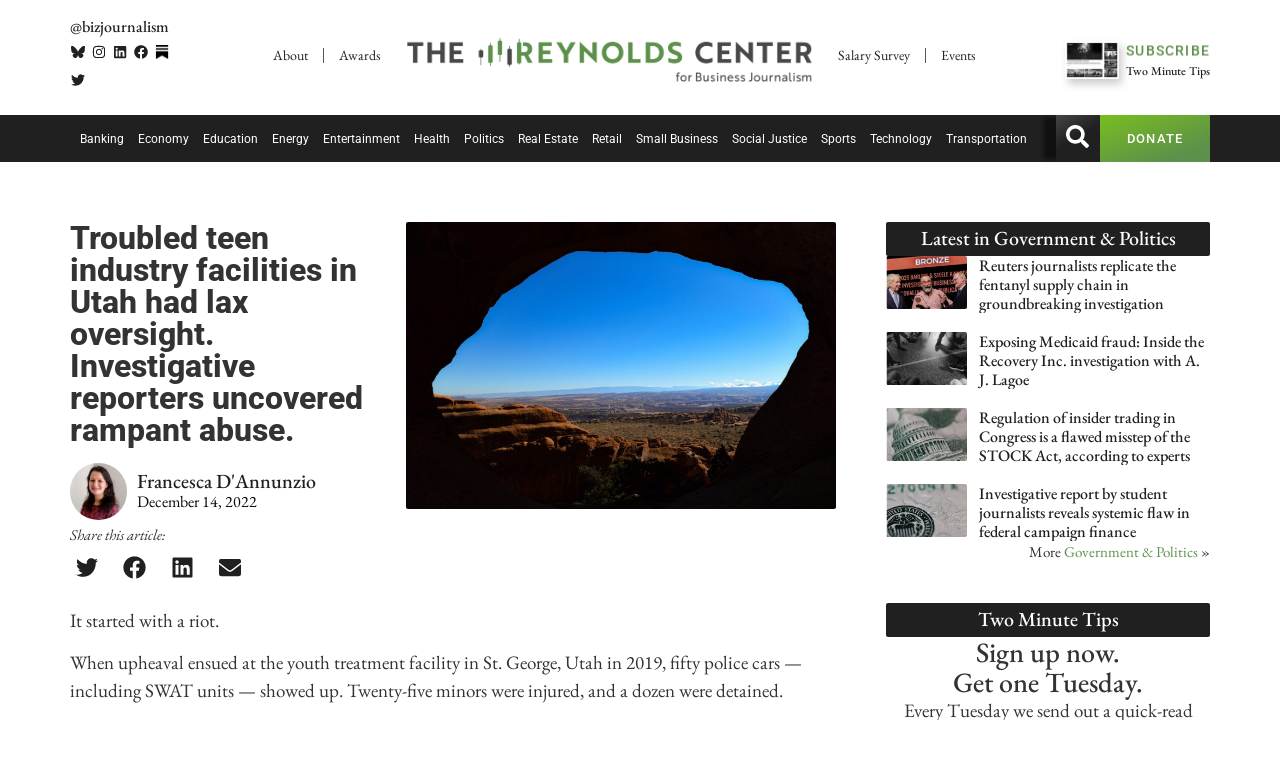

--- FILE ---
content_type: text/html; charset=UTF-8
request_url: https://businessjournalism.org/2022/12/sent-away/
body_size: 29919
content:
<!doctype html>
<html lang="en-US" prefix="og: https://ogp.me/ns#">
<head>
	<meta charset="UTF-8">
	<meta name="viewport" content="width=device-width, initial-scale=1">
	<link rel="profile" href="https://gmpg.org/xfn/11">
	<!-- Google tag (gtag.js) consent mode dataLayer added by Site Kit -->
<script id="google_gtagjs-js-consent-mode-data-layer">
window.dataLayer = window.dataLayer || [];function gtag(){dataLayer.push(arguments);}
gtag('consent', 'default', {"ad_personalization":"denied","ad_storage":"denied","ad_user_data":"denied","analytics_storage":"denied","functionality_storage":"denied","security_storage":"denied","personalization_storage":"denied","region":["AT","BE","BG","CH","CY","CZ","DE","DK","EE","ES","FI","FR","GB","GR","HR","HU","IE","IS","IT","LI","LT","LU","LV","MT","NL","NO","PL","PT","RO","SE","SI","SK"],"wait_for_update":500});
window._googlesitekitConsentCategoryMap = {"statistics":["analytics_storage"],"marketing":["ad_storage","ad_user_data","ad_personalization"],"functional":["functionality_storage","security_storage"],"preferences":["personalization_storage"]};
window._googlesitekitConsents = {"ad_personalization":"denied","ad_storage":"denied","ad_user_data":"denied","analytics_storage":"denied","functionality_storage":"denied","security_storage":"denied","personalization_storage":"denied","region":["AT","BE","BG","CH","CY","CZ","DE","DK","EE","ES","FI","FR","GB","GR","HR","HU","IE","IS","IT","LI","LT","LU","LV","MT","NL","NO","PL","PT","RO","SE","SI","SK"],"wait_for_update":500};
</script>
<!-- End Google tag (gtag.js) consent mode dataLayer added by Site Kit -->

<!-- Search Engine Optimization by Rank Math PRO - https://rankmath.com/ -->
<title>Troubled teen industry facilities in Utah had lax oversight. Investigative reporters uncovered rampant abuse. | The Reynolds Center</title>
<meta name="description" content="Public records formed a critical foundation for this story, but obtaining them was a challenge. And that’s what spurred an innovative collaboration."/>
<meta name="robots" content="follow, index, max-snippet:-1, max-video-preview:-1, max-image-preview:large"/>
<link rel="canonical" href="https://businessjournalism.org/2022/12/sent-away/" />
<meta property="og:locale" content="en_US" />
<meta property="og:type" content="article" />
<meta property="og:title" content="Troubled teen industry facilities in Utah had lax oversight. Investigative reporters uncovered rampant abuse. | The Reynolds Center" />
<meta property="og:description" content="Public records formed a critical foundation for this story, but obtaining them was a challenge. And that’s what spurred an innovative collaboration." />
<meta property="og:url" content="https://businessjournalism.org/2022/12/sent-away/" />
<meta property="og:site_name" content="The Reynolds Center" />
<meta property="article:publisher" content="https://www.facebook.com/BizJournalism/" />
<meta property="article:tag" content="American Public Media" />
<meta property="article:tag" content="Barlett &amp; Steele" />
<meta property="article:tag" content="How They Did It" />
<meta property="article:tag" content="Investigative reporting" />
<meta property="article:tag" content="Public records" />
<meta property="article:tag" content="Salt Lake Tribune" />
<meta property="article:section" content="Government &amp; Politics" />
<meta property="og:updated_time" content="2024-10-15T13:43:41-07:00" />
<meta property="og:image" content="https://businessjournalism.org/wp-content/uploads/2022/12/DSC_0415-2.jpg" />
<meta property="og:image:secure_url" content="https://businessjournalism.org/wp-content/uploads/2022/12/DSC_0415-2.jpg" />
<meta property="og:image:width" content="1000" />
<meta property="og:image:height" content="667" />
<meta property="og:image:alt" content="troubled teen" />
<meta property="og:image:type" content="image/jpeg" />
<meta property="article:published_time" content="2022-12-14T08:00:00-07:00" />
<meta property="article:modified_time" content="2024-10-15T13:43:41-07:00" />
<meta name="twitter:card" content="summary_large_image" />
<meta name="twitter:title" content="Troubled teen industry facilities in Utah had lax oversight. Investigative reporters uncovered rampant abuse. | The Reynolds Center" />
<meta name="twitter:description" content="Public records formed a critical foundation for this story, but obtaining them was a challenge. And that’s what spurred an innovative collaboration." />
<meta name="twitter:site" content="@bizjournalism" />
<meta name="twitter:creator" content="@bizjournalism" />
<meta name="twitter:image" content="https://businessjournalism.org/wp-content/uploads/2022/12/DSC_0415-2.jpg" />
<meta name="twitter:label1" content="Written by" />
<meta name="twitter:data1" content="Francesca D&#039;Annunzio" />
<meta name="twitter:label2" content="Time to read" />
<meta name="twitter:data2" content="3 minutes" />
<script type="application/ld+json" class="rank-math-schema-pro">{"@context":"https://schema.org","@graph":[{"@type":["CollegeOrUniversity","Organization"],"@id":"https://businessjournalism.org/#organization","name":"The Reynolds National Center for Business Journalism","url":"https://businessjournalism.org","sameAs":["https://www.facebook.com/BizJournalism/","https://twitter.com/bizjournalism","https://www.linkedin.com/company/404768?trk=tyah&amp;amp%3btrkInfo=clickedVertical%3acompany%2cidx%3a1-1-1%2ctarId%3a1428526890319%2ctas%3adonald%20w","https://www.instagram.com/bizjournalism/"],"email":"akodet","logo":{"@type":"ImageObject","@id":"https://businessjournalism.org/#logo","url":"https://businessjournalism.org/wp-content/uploads/2023/01/cropped-WEBSQ.png","contentUrl":"https://businessjournalism.org/wp-content/uploads/2023/01/cropped-WEBSQ.png","caption":"The Reynolds Center","inLanguage":"en-US","width":"512","height":"512"}},{"@type":"WebSite","@id":"https://businessjournalism.org/#website","url":"https://businessjournalism.org","name":"The Reynolds Center","alternateName":"Business Journalism","publisher":{"@id":"https://businessjournalism.org/#organization"},"inLanguage":"en-US"},{"@type":"ImageObject","@id":"https://businessjournalism.org/wp-content/uploads/2022/12/DSC_0415-2.jpg","url":"https://businessjournalism.org/wp-content/uploads/2022/12/DSC_0415-2.jpg","width":"1000","height":"667","inLanguage":"en-US"},{"@type":"WebPage","@id":"https://businessjournalism.org/2022/12/sent-away/#webpage","url":"https://businessjournalism.org/2022/12/sent-away/","name":"Troubled teen industry facilities in Utah had lax oversight. Investigative reporters uncovered rampant abuse. | The Reynolds Center","datePublished":"2022-12-14T08:00:00-07:00","dateModified":"2024-10-15T13:43:41-07:00","isPartOf":{"@id":"https://businessjournalism.org/#website"},"primaryImageOfPage":{"@id":"https://businessjournalism.org/wp-content/uploads/2022/12/DSC_0415-2.jpg"},"inLanguage":"en-US"},{"@type":"Person","@id":"https://businessjournalism.org/author/francesca-dannunzio/","name":"Francesca D'Annunzio","description":"Francesca D'Annunzio (she/hers) is studying Investigative Journalism at Arizona State University. She worked as a journalist in Texas for two years at local publications, including as a freelancer for The Dallas Morning News. She\u2019s a graduate of the University of Texas at Austin, where she studied a hodgepodge of social science research methods, Arabic and journalism. She speaks four languages in addition to English: Italian, Spanish, Portuguese and Arabic. She aspires to live abroad and work on international investigations after completing her degree.","url":"https://businessjournalism.org/author/francesca-dannunzio/","image":{"@type":"ImageObject","@id":"https://businessjournalism.org/wp-content/uploads/2022/08/FrancescaDannunzio.jpg","url":"https://businessjournalism.org/wp-content/uploads/2022/08/FrancescaDannunzio.jpg","caption":"Francesca D'Annunzio","inLanguage":"en-US"},"sameAs":["https://linktr.ee/FrancescaDnunz","https://twitter.com/francescadnunz"]},{"@type":"NewsArticle","headline":"Troubled teen industry facilities in Utah had lax oversight. Investigative reporters uncovered rampant","keywords":"troubled teen","datePublished":"2022-12-14T08:00:00-07:00","dateModified":"2024-10-15T13:43:41-07:00","author":{"@id":"https://businessjournalism.org/author/francesca-dannunzio/","name":"Francesca D'Annunzio"},"publisher":{"@id":"https://businessjournalism.org/#organization"},"description":"Public records formed a critical foundation for this story, but obtaining them was a challenge. And that\u2019s what spurred an innovative collaboration.","name":"Troubled teen industry facilities in Utah had lax oversight. Investigative reporters uncovered rampant","@id":"https://businessjournalism.org/2022/12/sent-away/#richSnippet","isPartOf":{"@id":"https://businessjournalism.org/2022/12/sent-away/#webpage"},"image":{"@id":"https://businessjournalism.org/wp-content/uploads/2022/12/DSC_0415-2.jpg"},"inLanguage":"en-US","mainEntityOfPage":{"@id":"https://businessjournalism.org/2022/12/sent-away/#webpage"}}]}</script>
<!-- /Rank Math WordPress SEO plugin -->

<link rel='dns-prefetch' href='//www.googletagmanager.com' />
<link rel="alternate" type="application/rss+xml" title="The Reynolds Center &raquo; Feed" href="https://businessjournalism.org/feed/" />
<link rel="alternate" type="application/rss+xml" title="The Reynolds Center &raquo; Comments Feed" href="https://businessjournalism.org/comments/feed/" />
<link rel="alternate" title="oEmbed (JSON)" type="application/json+oembed" href="https://businessjournalism.org/wp-json/oembed/1.0/embed?url=https%3A%2F%2Fbusinessjournalism.org%2F2022%2F12%2Fsent-away%2F" />
<link rel="alternate" title="oEmbed (XML)" type="text/xml+oembed" href="https://businessjournalism.org/wp-json/oembed/1.0/embed?url=https%3A%2F%2Fbusinessjournalism.org%2F2022%2F12%2Fsent-away%2F&#038;format=xml" />
<style id='wp-img-auto-sizes-contain-inline-css'>
img:is([sizes=auto i],[sizes^="auto," i]){contain-intrinsic-size:3000px 1500px}
/*# sourceURL=wp-img-auto-sizes-contain-inline-css */
</style>
<link rel='stylesheet' id='wp-block-library-css' href='https://businessjournalism.org/wp-includes/css/dist/block-library/style.min.css?ver=6.9' media='all' />
<style id='filebird-block-filebird-gallery-style-inline-css'>
ul.filebird-block-filebird-gallery{margin:auto!important;padding:0!important;width:100%}ul.filebird-block-filebird-gallery.layout-grid{display:grid;grid-gap:20px;align-items:stretch;grid-template-columns:repeat(var(--columns),1fr);justify-items:stretch}ul.filebird-block-filebird-gallery.layout-grid li img{border:1px solid #ccc;box-shadow:2px 2px 6px 0 rgba(0,0,0,.3);height:100%;max-width:100%;-o-object-fit:cover;object-fit:cover;width:100%}ul.filebird-block-filebird-gallery.layout-masonry{-moz-column-count:var(--columns);-moz-column-gap:var(--space);column-gap:var(--space);-moz-column-width:var(--min-width);columns:var(--min-width) var(--columns);display:block;overflow:auto}ul.filebird-block-filebird-gallery.layout-masonry li{margin-bottom:var(--space)}ul.filebird-block-filebird-gallery li{list-style:none}ul.filebird-block-filebird-gallery li figure{height:100%;margin:0;padding:0;position:relative;width:100%}ul.filebird-block-filebird-gallery li figure figcaption{background:linear-gradient(0deg,rgba(0,0,0,.7),rgba(0,0,0,.3) 70%,transparent);bottom:0;box-sizing:border-box;color:#fff;font-size:.8em;margin:0;max-height:100%;overflow:auto;padding:3em .77em .7em;position:absolute;text-align:center;width:100%;z-index:2}ul.filebird-block-filebird-gallery li figure figcaption a{color:inherit}

/*# sourceURL=https://businessjournalism.org/wp-content/plugins/filebird/blocks/filebird-gallery/build/style-index.css */
</style>
<style id='global-styles-inline-css'>
:root{--wp--preset--aspect-ratio--square: 1;--wp--preset--aspect-ratio--4-3: 4/3;--wp--preset--aspect-ratio--3-4: 3/4;--wp--preset--aspect-ratio--3-2: 3/2;--wp--preset--aspect-ratio--2-3: 2/3;--wp--preset--aspect-ratio--16-9: 16/9;--wp--preset--aspect-ratio--9-16: 9/16;--wp--preset--color--black: #000000;--wp--preset--color--cyan-bluish-gray: #abb8c3;--wp--preset--color--white: #ffffff;--wp--preset--color--pale-pink: #f78da7;--wp--preset--color--vivid-red: #cf2e2e;--wp--preset--color--luminous-vivid-orange: #ff6900;--wp--preset--color--luminous-vivid-amber: #fcb900;--wp--preset--color--light-green-cyan: #7bdcb5;--wp--preset--color--vivid-green-cyan: #00d084;--wp--preset--color--pale-cyan-blue: #8ed1fc;--wp--preset--color--vivid-cyan-blue: #0693e3;--wp--preset--color--vivid-purple: #9b51e0;--wp--preset--gradient--vivid-cyan-blue-to-vivid-purple: linear-gradient(135deg,rgb(6,147,227) 0%,rgb(155,81,224) 100%);--wp--preset--gradient--light-green-cyan-to-vivid-green-cyan: linear-gradient(135deg,rgb(122,220,180) 0%,rgb(0,208,130) 100%);--wp--preset--gradient--luminous-vivid-amber-to-luminous-vivid-orange: linear-gradient(135deg,rgb(252,185,0) 0%,rgb(255,105,0) 100%);--wp--preset--gradient--luminous-vivid-orange-to-vivid-red: linear-gradient(135deg,rgb(255,105,0) 0%,rgb(207,46,46) 100%);--wp--preset--gradient--very-light-gray-to-cyan-bluish-gray: linear-gradient(135deg,rgb(238,238,238) 0%,rgb(169,184,195) 100%);--wp--preset--gradient--cool-to-warm-spectrum: linear-gradient(135deg,rgb(74,234,220) 0%,rgb(151,120,209) 20%,rgb(207,42,186) 40%,rgb(238,44,130) 60%,rgb(251,105,98) 80%,rgb(254,248,76) 100%);--wp--preset--gradient--blush-light-purple: linear-gradient(135deg,rgb(255,206,236) 0%,rgb(152,150,240) 100%);--wp--preset--gradient--blush-bordeaux: linear-gradient(135deg,rgb(254,205,165) 0%,rgb(254,45,45) 50%,rgb(107,0,62) 100%);--wp--preset--gradient--luminous-dusk: linear-gradient(135deg,rgb(255,203,112) 0%,rgb(199,81,192) 50%,rgb(65,88,208) 100%);--wp--preset--gradient--pale-ocean: linear-gradient(135deg,rgb(255,245,203) 0%,rgb(182,227,212) 50%,rgb(51,167,181) 100%);--wp--preset--gradient--electric-grass: linear-gradient(135deg,rgb(202,248,128) 0%,rgb(113,206,126) 100%);--wp--preset--gradient--midnight: linear-gradient(135deg,rgb(2,3,129) 0%,rgb(40,116,252) 100%);--wp--preset--font-size--small: 13px;--wp--preset--font-size--medium: 20px;--wp--preset--font-size--large: 36px;--wp--preset--font-size--x-large: 42px;--wp--preset--spacing--20: 0.44rem;--wp--preset--spacing--30: 0.67rem;--wp--preset--spacing--40: 1rem;--wp--preset--spacing--50: 1.5rem;--wp--preset--spacing--60: 2.25rem;--wp--preset--spacing--70: 3.38rem;--wp--preset--spacing--80: 5.06rem;--wp--preset--shadow--natural: 6px 6px 9px rgba(0, 0, 0, 0.2);--wp--preset--shadow--deep: 12px 12px 50px rgba(0, 0, 0, 0.4);--wp--preset--shadow--sharp: 6px 6px 0px rgba(0, 0, 0, 0.2);--wp--preset--shadow--outlined: 6px 6px 0px -3px rgb(255, 255, 255), 6px 6px rgb(0, 0, 0);--wp--preset--shadow--crisp: 6px 6px 0px rgb(0, 0, 0);}:root { --wp--style--global--content-size: 800px;--wp--style--global--wide-size: 1200px; }:where(body) { margin: 0; }.wp-site-blocks > .alignleft { float: left; margin-right: 2em; }.wp-site-blocks > .alignright { float: right; margin-left: 2em; }.wp-site-blocks > .aligncenter { justify-content: center; margin-left: auto; margin-right: auto; }:where(.wp-site-blocks) > * { margin-block-start: 24px; margin-block-end: 0; }:where(.wp-site-blocks) > :first-child { margin-block-start: 0; }:where(.wp-site-blocks) > :last-child { margin-block-end: 0; }:root { --wp--style--block-gap: 24px; }:root :where(.is-layout-flow) > :first-child{margin-block-start: 0;}:root :where(.is-layout-flow) > :last-child{margin-block-end: 0;}:root :where(.is-layout-flow) > *{margin-block-start: 24px;margin-block-end: 0;}:root :where(.is-layout-constrained) > :first-child{margin-block-start: 0;}:root :where(.is-layout-constrained) > :last-child{margin-block-end: 0;}:root :where(.is-layout-constrained) > *{margin-block-start: 24px;margin-block-end: 0;}:root :where(.is-layout-flex){gap: 24px;}:root :where(.is-layout-grid){gap: 24px;}.is-layout-flow > .alignleft{float: left;margin-inline-start: 0;margin-inline-end: 2em;}.is-layout-flow > .alignright{float: right;margin-inline-start: 2em;margin-inline-end: 0;}.is-layout-flow > .aligncenter{margin-left: auto !important;margin-right: auto !important;}.is-layout-constrained > .alignleft{float: left;margin-inline-start: 0;margin-inline-end: 2em;}.is-layout-constrained > .alignright{float: right;margin-inline-start: 2em;margin-inline-end: 0;}.is-layout-constrained > .aligncenter{margin-left: auto !important;margin-right: auto !important;}.is-layout-constrained > :where(:not(.alignleft):not(.alignright):not(.alignfull)){max-width: var(--wp--style--global--content-size);margin-left: auto !important;margin-right: auto !important;}.is-layout-constrained > .alignwide{max-width: var(--wp--style--global--wide-size);}body .is-layout-flex{display: flex;}.is-layout-flex{flex-wrap: wrap;align-items: center;}.is-layout-flex > :is(*, div){margin: 0;}body .is-layout-grid{display: grid;}.is-layout-grid > :is(*, div){margin: 0;}body{padding-top: 0px;padding-right: 0px;padding-bottom: 0px;padding-left: 0px;}a:where(:not(.wp-element-button)){text-decoration: underline;}:root :where(.wp-element-button, .wp-block-button__link){background-color: #32373c;border-width: 0;color: #fff;font-family: inherit;font-size: inherit;font-style: inherit;font-weight: inherit;letter-spacing: inherit;line-height: inherit;padding-top: calc(0.667em + 2px);padding-right: calc(1.333em + 2px);padding-bottom: calc(0.667em + 2px);padding-left: calc(1.333em + 2px);text-decoration: none;text-transform: inherit;}.has-black-color{color: var(--wp--preset--color--black) !important;}.has-cyan-bluish-gray-color{color: var(--wp--preset--color--cyan-bluish-gray) !important;}.has-white-color{color: var(--wp--preset--color--white) !important;}.has-pale-pink-color{color: var(--wp--preset--color--pale-pink) !important;}.has-vivid-red-color{color: var(--wp--preset--color--vivid-red) !important;}.has-luminous-vivid-orange-color{color: var(--wp--preset--color--luminous-vivid-orange) !important;}.has-luminous-vivid-amber-color{color: var(--wp--preset--color--luminous-vivid-amber) !important;}.has-light-green-cyan-color{color: var(--wp--preset--color--light-green-cyan) !important;}.has-vivid-green-cyan-color{color: var(--wp--preset--color--vivid-green-cyan) !important;}.has-pale-cyan-blue-color{color: var(--wp--preset--color--pale-cyan-blue) !important;}.has-vivid-cyan-blue-color{color: var(--wp--preset--color--vivid-cyan-blue) !important;}.has-vivid-purple-color{color: var(--wp--preset--color--vivid-purple) !important;}.has-black-background-color{background-color: var(--wp--preset--color--black) !important;}.has-cyan-bluish-gray-background-color{background-color: var(--wp--preset--color--cyan-bluish-gray) !important;}.has-white-background-color{background-color: var(--wp--preset--color--white) !important;}.has-pale-pink-background-color{background-color: var(--wp--preset--color--pale-pink) !important;}.has-vivid-red-background-color{background-color: var(--wp--preset--color--vivid-red) !important;}.has-luminous-vivid-orange-background-color{background-color: var(--wp--preset--color--luminous-vivid-orange) !important;}.has-luminous-vivid-amber-background-color{background-color: var(--wp--preset--color--luminous-vivid-amber) !important;}.has-light-green-cyan-background-color{background-color: var(--wp--preset--color--light-green-cyan) !important;}.has-vivid-green-cyan-background-color{background-color: var(--wp--preset--color--vivid-green-cyan) !important;}.has-pale-cyan-blue-background-color{background-color: var(--wp--preset--color--pale-cyan-blue) !important;}.has-vivid-cyan-blue-background-color{background-color: var(--wp--preset--color--vivid-cyan-blue) !important;}.has-vivid-purple-background-color{background-color: var(--wp--preset--color--vivid-purple) !important;}.has-black-border-color{border-color: var(--wp--preset--color--black) !important;}.has-cyan-bluish-gray-border-color{border-color: var(--wp--preset--color--cyan-bluish-gray) !important;}.has-white-border-color{border-color: var(--wp--preset--color--white) !important;}.has-pale-pink-border-color{border-color: var(--wp--preset--color--pale-pink) !important;}.has-vivid-red-border-color{border-color: var(--wp--preset--color--vivid-red) !important;}.has-luminous-vivid-orange-border-color{border-color: var(--wp--preset--color--luminous-vivid-orange) !important;}.has-luminous-vivid-amber-border-color{border-color: var(--wp--preset--color--luminous-vivid-amber) !important;}.has-light-green-cyan-border-color{border-color: var(--wp--preset--color--light-green-cyan) !important;}.has-vivid-green-cyan-border-color{border-color: var(--wp--preset--color--vivid-green-cyan) !important;}.has-pale-cyan-blue-border-color{border-color: var(--wp--preset--color--pale-cyan-blue) !important;}.has-vivid-cyan-blue-border-color{border-color: var(--wp--preset--color--vivid-cyan-blue) !important;}.has-vivid-purple-border-color{border-color: var(--wp--preset--color--vivid-purple) !important;}.has-vivid-cyan-blue-to-vivid-purple-gradient-background{background: var(--wp--preset--gradient--vivid-cyan-blue-to-vivid-purple) !important;}.has-light-green-cyan-to-vivid-green-cyan-gradient-background{background: var(--wp--preset--gradient--light-green-cyan-to-vivid-green-cyan) !important;}.has-luminous-vivid-amber-to-luminous-vivid-orange-gradient-background{background: var(--wp--preset--gradient--luminous-vivid-amber-to-luminous-vivid-orange) !important;}.has-luminous-vivid-orange-to-vivid-red-gradient-background{background: var(--wp--preset--gradient--luminous-vivid-orange-to-vivid-red) !important;}.has-very-light-gray-to-cyan-bluish-gray-gradient-background{background: var(--wp--preset--gradient--very-light-gray-to-cyan-bluish-gray) !important;}.has-cool-to-warm-spectrum-gradient-background{background: var(--wp--preset--gradient--cool-to-warm-spectrum) !important;}.has-blush-light-purple-gradient-background{background: var(--wp--preset--gradient--blush-light-purple) !important;}.has-blush-bordeaux-gradient-background{background: var(--wp--preset--gradient--blush-bordeaux) !important;}.has-luminous-dusk-gradient-background{background: var(--wp--preset--gradient--luminous-dusk) !important;}.has-pale-ocean-gradient-background{background: var(--wp--preset--gradient--pale-ocean) !important;}.has-electric-grass-gradient-background{background: var(--wp--preset--gradient--electric-grass) !important;}.has-midnight-gradient-background{background: var(--wp--preset--gradient--midnight) !important;}.has-small-font-size{font-size: var(--wp--preset--font-size--small) !important;}.has-medium-font-size{font-size: var(--wp--preset--font-size--medium) !important;}.has-large-font-size{font-size: var(--wp--preset--font-size--large) !important;}.has-x-large-font-size{font-size: var(--wp--preset--font-size--x-large) !important;}
:root :where(.wp-block-pullquote){font-size: 1.5em;line-height: 1.6;}
/*# sourceURL=global-styles-inline-css */
</style>
<link rel='stylesheet' id='quiz-maker-css' href='https://businessjournalism.org/wp-content/plugins/quiz-maker/public/css/quiz-maker-public.css?ver=6.7.0.89' media='all' />
<link rel='stylesheet' id='hello-elementor-css' href='https://businessjournalism.org/wp-content/themes/hello-elementor/assets/css/reset.css?ver=3.4.5' media='all' />
<link rel='stylesheet' id='hello-elementor-theme-style-css' href='https://businessjournalism.org/wp-content/themes/hello-elementor/assets/css/theme.css?ver=3.4.5' media='all' />
<link rel='stylesheet' id='hello-elementor-header-footer-css' href='https://businessjournalism.org/wp-content/themes/hello-elementor/assets/css/header-footer.css?ver=3.4.5' media='all' />
<link rel='stylesheet' id='elementor-frontend-css' href='https://businessjournalism.org/wp-content/plugins/elementor/assets/css/frontend.min.css?ver=3.33.4' media='all' />
<link rel='stylesheet' id='elementor-post-102588-css' href='https://businessjournalism.org/wp-content/uploads/elementor/css/post-102588.css?ver=1767389195' media='all' />
<link rel='stylesheet' id='e-animation-shrink-css' href='https://businessjournalism.org/wp-content/plugins/elementor/assets/lib/animations/styles/e-animation-shrink.min.css?ver=3.33.4' media='all' />
<link rel='stylesheet' id='widget-social-icons-css' href='https://businessjournalism.org/wp-content/plugins/elementor/assets/css/widget-social-icons.min.css?ver=3.33.4' media='all' />
<link rel='stylesheet' id='e-apple-webkit-css' href='https://businessjournalism.org/wp-content/plugins/elementor/assets/css/conditionals/apple-webkit.min.css?ver=3.33.4' media='all' />
<link rel='stylesheet' id='widget-nav-menu-css' href='https://businessjournalism.org/wp-content/plugins/elementor-pro/assets/css/widget-nav-menu.min.css?ver=3.33.2' media='all' />
<link rel='stylesheet' id='widget-image-css' href='https://businessjournalism.org/wp-content/plugins/elementor/assets/css/widget-image.min.css?ver=3.33.4' media='all' />
<link rel='stylesheet' id='widget-icon-list-css' href='https://businessjournalism.org/wp-content/plugins/elementor/assets/css/widget-icon-list.min.css?ver=3.33.4' media='all' />
<link rel='stylesheet' id='widget-divider-css' href='https://businessjournalism.org/wp-content/plugins/elementor/assets/css/widget-divider.min.css?ver=3.33.4' media='all' />
<link rel='stylesheet' id='widget-heading-css' href='https://businessjournalism.org/wp-content/plugins/elementor/assets/css/widget-heading.min.css?ver=3.33.4' media='all' />
<link rel='stylesheet' id='e-animation-grow-css' href='https://businessjournalism.org/wp-content/plugins/elementor/assets/lib/animations/styles/e-animation-grow.min.css?ver=3.33.4' media='all' />
<link rel='stylesheet' id='widget-author-box-css' href='https://businessjournalism.org/wp-content/plugins/elementor-pro/assets/css/widget-author-box.min.css?ver=3.33.2' media='all' />
<link rel='stylesheet' id='widget-share-buttons-css' href='https://businessjournalism.org/wp-content/plugins/elementor-pro/assets/css/widget-share-buttons.min.css?ver=3.33.2' media='all' />
<link rel='stylesheet' id='widget-post-info-css' href='https://businessjournalism.org/wp-content/plugins/elementor-pro/assets/css/widget-post-info.min.css?ver=3.33.2' media='all' />
<link rel='stylesheet' id='widget-spacer-css' href='https://businessjournalism.org/wp-content/plugins/elementor/assets/css/widget-spacer.min.css?ver=3.33.4' media='all' />
<link rel='stylesheet' id='widget-posts-css' href='https://businessjournalism.org/wp-content/plugins/elementor-pro/assets/css/widget-posts.min.css?ver=3.33.2' media='all' />
<link rel='stylesheet' id='e-animation-slideInUp-css' href='https://businessjournalism.org/wp-content/plugins/elementor/assets/lib/animations/styles/slideInUp.min.css?ver=3.33.4' media='all' />
<link rel='stylesheet' id='e-animation-fadeIn-css' href='https://businessjournalism.org/wp-content/plugins/elementor/assets/lib/animations/styles/fadeIn.min.css?ver=3.33.4' media='all' />
<link rel='stylesheet' id='e-popup-css' href='https://businessjournalism.org/wp-content/plugins/elementor-pro/assets/css/conditionals/popup.min.css?ver=3.33.2' media='all' />
<link rel='stylesheet' id='elementor-post-113737-css' href='https://businessjournalism.org/wp-content/uploads/elementor/css/post-113737.css?ver=1767389196' media='all' />
<link rel='stylesheet' id='quiz-maker-admin-css' href='https://businessjournalism.org/wp-content/plugins/quiz-maker/admin/css/admin.css?ver=6.7.0.89' media='all' />
<link rel='stylesheet' id='elementor-post-102761-css' href='https://businessjournalism.org/wp-content/uploads/elementor/css/post-102761.css?ver=1767389196' media='all' />
<link rel='stylesheet' id='elementor-post-102791-css' href='https://businessjournalism.org/wp-content/uploads/elementor/css/post-102791.css?ver=1767389207' media='all' />
<link rel='stylesheet' id='elementor-post-111317-css' href='https://businessjournalism.org/wp-content/uploads/elementor/css/post-111317.css?ver=1767389196' media='all' />
<link rel='stylesheet' id='tablepress-default-css' href='https://businessjournalism.org/wp-content/tablepress-combined.min.css?ver=27' media='all' />
<link rel='stylesheet' id='eael-general-css' href='https://businessjournalism.org/wp-content/plugins/essential-addons-for-elementor-lite/assets/front-end/css/view/general.min.css?ver=6.5.4' media='all' />
<link rel='stylesheet' id='ecs-styles-css' href='https://businessjournalism.org/wp-content/plugins/ele-custom-skin/assets/css/ecs-style.css?ver=3.1.9' media='all' />
<link rel='stylesheet' id='elementor-post-103565-css' href='https://businessjournalism.org/wp-content/uploads/elementor/css/post-103565.css?ver=1764941929' media='all' />
<link rel='stylesheet' id='elementor-post-103586-css' href='https://businessjournalism.org/wp-content/uploads/elementor/css/post-103586.css?ver=1764942572' media='all' />
<link rel='stylesheet' id='elementor-post-104036-css' href='https://businessjournalism.org/wp-content/uploads/elementor/css/post-104036.css?ver=1697820368' media='all' />
<link rel='stylesheet' id='elementor-post-111411-css' href='https://businessjournalism.org/wp-content/uploads/elementor/css/post-111411.css?ver=1675171097' media='all' />
<link rel='stylesheet' id='elementor-post-112904-css' href='https://businessjournalism.org/wp-content/uploads/elementor/css/post-112904.css?ver=1759224957' media='all' />
<link rel='stylesheet' id='elementor-post-117552-css' href='https://businessjournalism.org/wp-content/uploads/elementor/css/post-117552.css?ver=1733498135' media='all' />
<link rel='stylesheet' id='elementor-post-117597-css' href='https://businessjournalism.org/wp-content/uploads/elementor/css/post-117597.css?ver=1733498577' media='all' />
<link rel='stylesheet' id='chld_thm_cfg_child-css' href='https://businessjournalism.org/wp-content/themes/hello-elementor-child/style.css?ver=6.9' media='all' />
<link rel='stylesheet' id='elementor-gf-local-ebgaramond-css' href='https://businessjournalism.org/wp-content/uploads/elementor/google-fonts/css/ebgaramond.css?ver=1748658355' media='all' />
<link rel='stylesheet' id='elementor-gf-local-roboto-css' href='https://businessjournalism.org/wp-content/uploads/elementor/google-fonts/css/roboto.css?ver=1748658556' media='all' />
<script src="https://businessjournalism.org/wp-includes/js/jquery/jquery.min.js?ver=3.7.1" id="jquery-core-js"></script>
<script src="https://businessjournalism.org/wp-includes/js/jquery/jquery-migrate.min.js?ver=3.4.1" id="jquery-migrate-js"></script>
<script id="3d-flip-book-client-locale-loader-js-extra">
var FB3D_CLIENT_LOCALE = {"ajaxurl":"https://businessjournalism.org/wp-admin/admin-ajax.php","dictionary":{"Table of contents":"Table of contents","Close":"Close","Bookmarks":"Bookmarks","Thumbnails":"Thumbnails","Search":"Search","Share":"Share","Facebook":"Facebook","Twitter":"Twitter","Email":"Email","Play":"Play","Previous page":"Previous page","Next page":"Next page","Zoom in":"Zoom in","Zoom out":"Zoom out","Fit view":"Fit view","Auto play":"Auto play","Full screen":"Full screen","More":"More","Smart pan":"Smart pan","Single page":"Single page","Sounds":"Sounds","Stats":"Stats","Print":"Print","Download":"Download","Goto first page":"Goto first page","Goto last page":"Goto last page"},"images":"https://businessjournalism.org/wp-content/plugins/interactive-3d-flipbook-powered-physics-engine/assets/images/","jsData":{"urls":[],"posts":{"ids_mis":[],"ids":[]},"pages":[],"firstPages":[],"bookCtrlProps":[],"bookTemplates":[]},"key":"3d-flip-book","pdfJS":{"pdfJsLib":"https://businessjournalism.org/wp-content/plugins/interactive-3d-flipbook-powered-physics-engine/assets/js/pdf.min.js?ver=4.3.136","pdfJsWorker":"https://businessjournalism.org/wp-content/plugins/interactive-3d-flipbook-powered-physics-engine/assets/js/pdf.worker.js?ver=4.3.136","stablePdfJsLib":"https://businessjournalism.org/wp-content/plugins/interactive-3d-flipbook-powered-physics-engine/assets/js/stable/pdf.min.js?ver=2.5.207","stablePdfJsWorker":"https://businessjournalism.org/wp-content/plugins/interactive-3d-flipbook-powered-physics-engine/assets/js/stable/pdf.worker.js?ver=2.5.207","pdfJsCMapUrl":"https://businessjournalism.org/wp-content/plugins/interactive-3d-flipbook-powered-physics-engine/assets/cmaps/"},"cacheurl":"https://businessjournalism.org/wp-content/uploads/3d-flip-book/cache/","pluginsurl":"https://businessjournalism.org/wp-content/plugins/","pluginurl":"https://businessjournalism.org/wp-content/plugins/interactive-3d-flipbook-powered-physics-engine/","thumbnailSize":{"width":"150","height":"150"},"version":"1.16.17"};
//# sourceURL=3d-flip-book-client-locale-loader-js-extra
</script>
<script src="https://businessjournalism.org/wp-content/plugins/interactive-3d-flipbook-powered-physics-engine/assets/js/client-locale-loader.js?ver=1.16.17" id="3d-flip-book-client-locale-loader-js" async data-wp-strategy="async"></script>

<!-- Google tag (gtag.js) snippet added by Site Kit -->
<!-- Google Analytics snippet added by Site Kit -->
<script src="https://www.googletagmanager.com/gtag/js?id=G-JMXBB1RRKZ" id="google_gtagjs-js" async></script>
<script id="google_gtagjs-js-after">
window.dataLayer = window.dataLayer || [];function gtag(){dataLayer.push(arguments);}
gtag("set","linker",{"domains":["businessjournalism.org"]});
gtag("js", new Date());
gtag("set", "developer_id.dZTNiMT", true);
gtag("config", "G-JMXBB1RRKZ", {"googlesitekit_post_type":"post"});
//# sourceURL=google_gtagjs-js-after
</script>
<script id="ecs_ajax_load-js-extra">
var ecs_ajax_params = {"ajaxurl":"https://businessjournalism.org/wp-admin/admin-ajax.php","posts":"{\"page\":0,\"year\":2022,\"monthnum\":12,\"name\":\"sent-away\",\"error\":\"\",\"m\":\"\",\"p\":0,\"post_parent\":\"\",\"subpost\":\"\",\"subpost_id\":\"\",\"attachment\":\"\",\"attachment_id\":0,\"pagename\":\"\",\"page_id\":0,\"second\":\"\",\"minute\":\"\",\"hour\":\"\",\"day\":0,\"w\":0,\"category_name\":\"\",\"tag\":\"\",\"cat\":\"\",\"tag_id\":\"\",\"author\":\"\",\"author_name\":\"\",\"feed\":\"\",\"tb\":\"\",\"paged\":0,\"meta_key\":\"\",\"meta_value\":\"\",\"preview\":\"\",\"s\":\"\",\"sentence\":\"\",\"title\":\"\",\"fields\":\"all\",\"menu_order\":\"\",\"embed\":\"\",\"category__in\":[],\"category__not_in\":[],\"category__and\":[],\"post__in\":[],\"post__not_in\":[],\"post_name__in\":[],\"tag__in\":[],\"tag__not_in\":[],\"tag__and\":[],\"tag_slug__in\":[],\"tag_slug__and\":[],\"post_parent__in\":[],\"post_parent__not_in\":[],\"author__in\":[],\"author__not_in\":[],\"search_columns\":[],\"facetwp\":false,\"ignore_sticky_posts\":false,\"suppress_filters\":false,\"cache_results\":true,\"update_post_term_cache\":true,\"update_menu_item_cache\":false,\"lazy_load_term_meta\":true,\"update_post_meta_cache\":true,\"post_type\":\"\",\"posts_per_page\":12,\"nopaging\":false,\"comments_per_page\":\"50\",\"no_found_rows\":false,\"order\":\"DESC\"}"};
//# sourceURL=ecs_ajax_load-js-extra
</script>
<script src="https://businessjournalism.org/wp-content/plugins/ele-custom-skin/assets/js/ecs_ajax_pagination.js?ver=3.1.9" id="ecs_ajax_load-js"></script>
<script src="https://businessjournalism.org/wp-content/plugins/ele-custom-skin/assets/js/ecs.js?ver=3.1.9" id="ecs-script-js"></script>
<link rel="https://api.w.org/" href="https://businessjournalism.org/wp-json/" /><link rel="alternate" title="JSON" type="application/json" href="https://businessjournalism.org/wp-json/wp/v2/posts/110836" /><link rel="EditURI" type="application/rsd+xml" title="RSD" href="https://businessjournalism.org/xmlrpc.php?rsd" />
<meta name="generator" content="WordPress 6.9" />
<link rel='shortlink' href='https://businessjournalism.org/?p=110836' />
<meta name="generator" content="Site Kit by Google 1.168.0" /><meta name="generator" content="Elementor 3.33.4; features: e_font_icon_svg, additional_custom_breakpoints; settings: css_print_method-external, google_font-enabled, font_display-auto">
			<style>
				.e-con.e-parent:nth-of-type(n+4):not(.e-lazyloaded):not(.e-no-lazyload),
				.e-con.e-parent:nth-of-type(n+4):not(.e-lazyloaded):not(.e-no-lazyload) * {
					background-image: none !important;
				}
				@media screen and (max-height: 1024px) {
					.e-con.e-parent:nth-of-type(n+3):not(.e-lazyloaded):not(.e-no-lazyload),
					.e-con.e-parent:nth-of-type(n+3):not(.e-lazyloaded):not(.e-no-lazyload) * {
						background-image: none !important;
					}
				}
				@media screen and (max-height: 640px) {
					.e-con.e-parent:nth-of-type(n+2):not(.e-lazyloaded):not(.e-no-lazyload),
					.e-con.e-parent:nth-of-type(n+2):not(.e-lazyloaded):not(.e-no-lazyload) * {
						background-image: none !important;
					}
				}
			</style>
			<link rel="icon" href="https://businessjournalism.org/wp-content/uploads/2023/01/cropped-WEBSQ-32x32.png" sizes="32x32" />
<link rel="icon" href="https://businessjournalism.org/wp-content/uploads/2023/01/cropped-WEBSQ-192x192.png" sizes="192x192" />
<link rel="apple-touch-icon" href="https://businessjournalism.org/wp-content/uploads/2023/01/cropped-WEBSQ-180x180.png" />
<meta name="msapplication-TileImage" content="https://businessjournalism.org/wp-content/uploads/2023/01/cropped-WEBSQ-270x270.png" />
		<style id="wp-custom-css">
			/* Adds a Gray Border To Articles On Mobile Version Of Website - Homepage - Check widgets with applied class name  */
@media only screen and (max-width: 767px) {
  .home-mobile-article-border-design {
    border-top: 1px solid #d8d8d8;
  }
}

/* Adds an Ellipses to the End of every Post Sitewide */
.elementor-post__excerpt p:after {
content: "...";
}

/* This CSS is for the 4 Items Housed in the Black Bar *Two Minute Tips* + *Free Email Course* + *Business Beats Basics* + *Survive and Thrive* these exist on the Home Page and About Page */
.freebies-row-text {
    height: 90px;
}

/* Changes the color of the "Find Event" button on the event page */
.tribe-common button {
	background-image: none;
}

.tribe-events .tribe-events-c-search__button {
	background-image:linear-gradient(160deg, #78BE20 0%, #5D904A 80%)
}


/* Post Titles Hover Color Fix */
.elementor-post__title a:hover {
	color: #5D904A !important;
}

/* Events Page: "Now Onwards" Button Hover Color Fix */
.tribe-common button:hover {
	color: #000;
}

.tribe-common button:active {
	color: #000;
}

/********************************************************************************************/

.facetwp-facet .facetwp-facet-award_categories .facetwp-type-checkboxes {
    align-items: flex-start;
}

.facetwp-checkbox {
        background: url(https://businessjournalism.org/wp-content/plugins/facetwp/assets/images/checkbox.png) 0 8px no-repeat !important;
    background-image: url(https://businessjournalism.org/wp-content/plugins/facetwp/assets/images/checkbox.png) !important;
    background-position-x: 0px !important;
    background-position-y: 8px !important;
    background-size: initial;
    background-repeat-x: no-repeat;
    background-repeat-y: no-repeat;
    background-attachment: initial;
    background-origin: initial;
    background-clip: initial;
    background-color: initial;
    background-size: 14px 14px !important;
    margin-bottom: 4px;
    padding-left: 20px;
    cursor: pointer;
}

.facetwp-facet {
    margin: 0px !important;
}

.facetwp-counter {
    display: none;
}

.facetwp-checkbox.checked {
    background-image: url(https://businessjournalism.org/wp-content/plugins/facetwp/assets/images/checkbox-on.png) !important;
}
.facetwp-display-value {
    font-size: 18px;
}
.facetwp-toggle {
    font-size: 14px;
}		</style>
		</head>
<body class="wp-singular post-template-default single single-post postid-110836 single-format-standard wp-custom-logo wp-embed-responsive wp-theme-hello-elementor wp-child-theme-hello-elementor-child hello-elementor-default elementor-default elementor-kit-102588 elementor-page-102791">


<a class="skip-link screen-reader-text" href="#content">Skip to content</a>

		<header data-elementor-type="header" data-elementor-id="113737" class="elementor elementor-113737 elementor-location-header" data-elementor-post-type="elementor_library">
			<div class="elementor-element elementor-element-a5b9209 e-flex e-con-boxed e-con e-parent" data-id="a5b9209" data-element_type="container">
					<div class="e-con-inner">
		<div class="elementor-element elementor-element-df53490 e-con-full elementor-hidden-tablet elementor-hidden-mobile e-flex e-con e-child" data-id="df53490" data-element_type="container">
				<div class="elementor-element elementor-element-f90b110 elementor-widget elementor-widget-text-editor" data-id="f90b110" data-element_type="widget" data-widget_type="text-editor.default">
									<p>@bizjournalism</p>								</div>
				<div class="elementor-element elementor-element-2729f00 elementor-shape-circle e-grid-align-left social-icon-hover-fix elementor-grid-0 elementor-widget elementor-widget-social-icons" data-id="2729f00" data-element_type="widget" data-widget_type="social-icons.default">
							<div class="elementor-social-icons-wrapper elementor-grid" role="list">
							<span class="elementor-grid-item" role="listitem">
					<a class="elementor-icon elementor-social-icon elementor-social-icon- elementor-animation-shrink elementor-repeater-item-29d3abf" href="https://bsky.app/profile/businessjournalism.org" target="_blank">
						<span class="elementor-screen-only"></span>
						<svg xmlns="http://www.w3.org/2000/svg" viewBox="0 0 512 512"><path d="M111.8 62.2C170.2 105.9 233 194.7 256 242.4c23-47.6 85.8-136.4 144.2-180.2c42.1-31.6 110.3-56 110.3 21.8c0 15.5-8.9 130.5-14.1 149.2C478.2 298 412 314.6 353.1 304.5c102.9 17.5 129.1 75.5 72.5 133.5c-107.4 110.2-154.3-27.6-166.3-62.9l0 0c-1.7-4.9-2.6-7.8-3.3-7.8s-1.6 3-3.3 7.8l0 0c-12 35.3-59 173.1-166.3 62.9c-56.5-58-30.4-116 72.5-133.5C100 314.6 33.8 298 15.7 233.1C10.4 214.4 1.5 99.4 1.5 83.9c0-77.8 68.2-53.4 110.3-21.8z"></path></svg>					</a>
				</span>
							<span class="elementor-grid-item" role="listitem">
					<a class="elementor-icon elementor-social-icon elementor-social-icon-instagram elementor-animation-shrink elementor-repeater-item-5802c9d" href="https://www.instagram.com/bizjournalism/" target="_blank">
						<span class="elementor-screen-only">Instagram</span>
						<svg aria-hidden="true" class="e-font-icon-svg e-fab-instagram" viewBox="0 0 448 512" xmlns="http://www.w3.org/2000/svg"><path d="M224.1 141c-63.6 0-114.9 51.3-114.9 114.9s51.3 114.9 114.9 114.9S339 319.5 339 255.9 287.7 141 224.1 141zm0 189.6c-41.1 0-74.7-33.5-74.7-74.7s33.5-74.7 74.7-74.7 74.7 33.5 74.7 74.7-33.6 74.7-74.7 74.7zm146.4-194.3c0 14.9-12 26.8-26.8 26.8-14.9 0-26.8-12-26.8-26.8s12-26.8 26.8-26.8 26.8 12 26.8 26.8zm76.1 27.2c-1.7-35.9-9.9-67.7-36.2-93.9-26.2-26.2-58-34.4-93.9-36.2-37-2.1-147.9-2.1-184.9 0-35.8 1.7-67.6 9.9-93.9 36.1s-34.4 58-36.2 93.9c-2.1 37-2.1 147.9 0 184.9 1.7 35.9 9.9 67.7 36.2 93.9s58 34.4 93.9 36.2c37 2.1 147.9 2.1 184.9 0 35.9-1.7 67.7-9.9 93.9-36.2 26.2-26.2 34.4-58 36.2-93.9 2.1-37 2.1-147.8 0-184.8zM398.8 388c-7.8 19.6-22.9 34.7-42.6 42.6-29.5 11.7-99.5 9-132.1 9s-102.7 2.6-132.1-9c-19.6-7.8-34.7-22.9-42.6-42.6-11.7-29.5-9-99.5-9-132.1s-2.6-102.7 9-132.1c7.8-19.6 22.9-34.7 42.6-42.6 29.5-11.7 99.5-9 132.1-9s102.7-2.6 132.1 9c19.6 7.8 34.7 22.9 42.6 42.6 11.7 29.5 9 99.5 9 132.1s2.7 102.7-9 132.1z"></path></svg>					</a>
				</span>
							<span class="elementor-grid-item" role="listitem">
					<a class="elementor-icon elementor-social-icon elementor-social-icon-linkedin elementor-animation-shrink elementor-repeater-item-fc8a542" href="https://www.linkedin.com/company/reynoldscenter" target="_blank">
						<span class="elementor-screen-only">Linkedin</span>
						<svg aria-hidden="true" class="e-font-icon-svg e-fab-linkedin" viewBox="0 0 448 512" xmlns="http://www.w3.org/2000/svg"><path d="M416 32H31.9C14.3 32 0 46.5 0 64.3v383.4C0 465.5 14.3 480 31.9 480H416c17.6 0 32-14.5 32-32.3V64.3c0-17.8-14.4-32.3-32-32.3zM135.4 416H69V202.2h66.5V416zm-33.2-243c-21.3 0-38.5-17.3-38.5-38.5S80.9 96 102.2 96c21.2 0 38.5 17.3 38.5 38.5 0 21.3-17.2 38.5-38.5 38.5zm282.1 243h-66.4V312c0-24.8-.5-56.7-34.5-56.7-34.6 0-39.9 27-39.9 54.9V416h-66.4V202.2h63.7v29.2h.9c8.9-16.8 30.6-34.5 62.9-34.5 67.2 0 79.7 44.3 79.7 101.9V416z"></path></svg>					</a>
				</span>
							<span class="elementor-grid-item" role="listitem">
					<a class="elementor-icon elementor-social-icon elementor-social-icon-facebook elementor-animation-shrink elementor-repeater-item-71f21ee" href="https://www.facebook.com/bizjournalism/" target="_blank">
						<span class="elementor-screen-only">Facebook</span>
						<svg aria-hidden="true" class="e-font-icon-svg e-fab-facebook" viewBox="0 0 512 512" xmlns="http://www.w3.org/2000/svg"><path d="M504 256C504 119 393 8 256 8S8 119 8 256c0 123.78 90.69 226.38 209.25 245V327.69h-63V256h63v-54.64c0-62.15 37-96.48 93.67-96.48 27.14 0 55.52 4.84 55.52 4.84v61h-31.28c-30.8 0-40.41 19.12-40.41 38.73V256h68.78l-11 71.69h-57.78V501C413.31 482.38 504 379.78 504 256z"></path></svg>					</a>
				</span>
							<span class="elementor-grid-item" role="listitem">
					<a class="elementor-icon elementor-social-icon elementor-social-icon- elementor-animation-shrink elementor-repeater-item-b8a7faf" href="https://reynoldscenter.substack.com/" target="_blank">
						<span class="elementor-screen-only"></span>
						<svg xmlns="http://www.w3.org/2000/svg" xmlns:xlink="http://www.w3.org/1999/xlink" id="Layer_1" viewBox="0 0 512 512"><image width="512" height="512" xlink:href="[data-uri]"></image></svg>					</a>
				</span>
							<span class="elementor-grid-item" role="listitem">
					<a class="elementor-icon elementor-social-icon elementor-social-icon-twitter elementor-animation-shrink elementor-repeater-item-8492255" href="https://twitter.com/bizjournalism" target="_blank">
						<span class="elementor-screen-only">Twitter</span>
						<svg aria-hidden="true" class="e-font-icon-svg e-fab-twitter" viewBox="0 0 512 512" xmlns="http://www.w3.org/2000/svg"><path d="M459.37 151.716c.325 4.548.325 9.097.325 13.645 0 138.72-105.583 298.558-298.558 298.558-59.452 0-114.68-17.219-161.137-47.106 8.447.974 16.568 1.299 25.34 1.299 49.055 0 94.213-16.568 130.274-44.832-46.132-.975-84.792-31.188-98.112-72.772 6.498.974 12.995 1.624 19.818 1.624 9.421 0 18.843-1.3 27.614-3.573-48.081-9.747-84.143-51.98-84.143-102.985v-1.299c13.969 7.797 30.214 12.67 47.431 13.319-28.264-18.843-46.781-51.005-46.781-87.391 0-19.492 5.197-37.36 14.294-52.954 51.655 63.675 129.3 105.258 216.365 109.807-1.624-7.797-2.599-15.918-2.599-24.04 0-57.828 46.782-104.934 104.934-104.934 30.213 0 57.502 12.67 76.67 33.137 23.715-4.548 46.456-13.32 66.599-25.34-7.798 24.366-24.366 44.833-46.132 57.827 21.117-2.273 41.584-8.122 60.426-16.243-14.292 20.791-32.161 39.308-52.628 54.253z"></path></svg>					</a>
				</span>
					</div>
						</div>
				</div>
		<div class="elementor-element elementor-element-038989b e-flex e-con-boxed e-con e-child" data-id="038989b" data-element_type="container">
					<div class="e-con-inner">
				<div class="elementor-element elementor-element-2e2f04c elementor-nav-menu__align-center elementor-nav-menu--dropdown-mobile elementor-hidden-mobile elementor-nav-menu__text-align-aside elementor-nav-menu--toggle elementor-nav-menu--burger elementor-widget elementor-widget-nav-menu" data-id="2e2f04c" data-element_type="widget" data-settings="{&quot;layout&quot;:&quot;horizontal&quot;,&quot;submenu_icon&quot;:{&quot;value&quot;:&quot;&lt;svg aria-hidden=\&quot;true\&quot; class=\&quot;e-font-icon-svg e-fas-caret-down\&quot; viewBox=\&quot;0 0 320 512\&quot; xmlns=\&quot;http:\/\/www.w3.org\/2000\/svg\&quot;&gt;&lt;path d=\&quot;M31.3 192h257.3c17.8 0 26.7 21.5 14.1 34.1L174.1 354.8c-7.8 7.8-20.5 7.8-28.3 0L17.2 226.1C4.6 213.5 13.5 192 31.3 192z\&quot;&gt;&lt;\/path&gt;&lt;\/svg&gt;&quot;,&quot;library&quot;:&quot;fa-solid&quot;},&quot;toggle&quot;:&quot;burger&quot;}" data-widget_type="nav-menu.default">
								<nav aria-label="Menu" class="elementor-nav-menu--main elementor-nav-menu__container elementor-nav-menu--layout-horizontal e--pointer-underline e--animation-fade">
				<ul id="menu-1-2e2f04c" class="elementor-nav-menu"><li class="menu-item menu-item-type-post_type menu-item-object-page menu-item-113738"><a href="https://businessjournalism.org/about/" class="elementor-item">About</a></li>
<li class="menu-item menu-item-type-post_type menu-item-object-page menu-item-120102"><a href="https://businessjournalism.org/awards/" class="elementor-item">Awards</a></li>
</ul>			</nav>
					<div class="elementor-menu-toggle" role="button" tabindex="0" aria-label="Menu Toggle" aria-expanded="false">
			<svg aria-hidden="true" role="presentation" class="elementor-menu-toggle__icon--open e-font-icon-svg e-eicon-menu-bar" viewBox="0 0 1000 1000" xmlns="http://www.w3.org/2000/svg"><path d="M104 333H896C929 333 958 304 958 271S929 208 896 208H104C71 208 42 237 42 271S71 333 104 333ZM104 583H896C929 583 958 554 958 521S929 458 896 458H104C71 458 42 487 42 521S71 583 104 583ZM104 833H896C929 833 958 804 958 771S929 708 896 708H104C71 708 42 737 42 771S71 833 104 833Z"></path></svg><svg aria-hidden="true" role="presentation" class="elementor-menu-toggle__icon--close e-font-icon-svg e-eicon-close" viewBox="0 0 1000 1000" xmlns="http://www.w3.org/2000/svg"><path d="M742 167L500 408 258 167C246 154 233 150 217 150 196 150 179 158 167 167 154 179 150 196 150 212 150 229 154 242 171 254L408 500 167 742C138 771 138 800 167 829 196 858 225 858 254 829L496 587 738 829C750 842 767 846 783 846 800 846 817 842 829 829 842 817 846 804 846 783 846 767 842 750 829 737L588 500 833 258C863 229 863 200 833 171 804 137 775 137 742 167Z"></path></svg>		</div>
					<nav class="elementor-nav-menu--dropdown elementor-nav-menu__container" aria-hidden="true">
				<ul id="menu-2-2e2f04c" class="elementor-nav-menu"><li class="menu-item menu-item-type-post_type menu-item-object-page menu-item-113738"><a href="https://businessjournalism.org/about/" class="elementor-item" tabindex="-1">About</a></li>
<li class="menu-item menu-item-type-post_type menu-item-object-page menu-item-120102"><a href="https://businessjournalism.org/awards/" class="elementor-item" tabindex="-1">Awards</a></li>
</ul>			</nav>
						</div>
				<div class="elementor-element elementor-element-ed7981a elementor-widget__width-initial elementor-widget-mobile__width-initial elementor-widget elementor-widget-image" data-id="ed7981a" data-element_type="widget" data-widget_type="image.default">
																<a href="https://businessjournalism.org">
							<img fetchpriority="high" width="800" height="143" src="https://businessjournalism.org/wp-content/uploads/2023/07/Horizontal-Logo-Mark-Full-Color-1024x183.png" class="attachment-large size-large wp-image-113659" alt="The Reynolds Center Horizontal Logo In Color" srcset="https://businessjournalism.org/wp-content/uploads/2023/07/Horizontal-Logo-Mark-Full-Color-1024x183.png 1024w, https://businessjournalism.org/wp-content/uploads/2023/07/Horizontal-Logo-Mark-Full-Color-300x54.png 300w, https://businessjournalism.org/wp-content/uploads/2023/07/Horizontal-Logo-Mark-Full-Color-768x137.png 768w, https://businessjournalism.org/wp-content/uploads/2023/07/Horizontal-Logo-Mark-Full-Color-1536x274.png 1536w, https://businessjournalism.org/wp-content/uploads/2023/07/Horizontal-Logo-Mark-Full-Color.png 1921w" sizes="(max-width: 800px) 100vw, 800px" />								</a>
															</div>
				<div class="elementor-element elementor-element-13b53f8 elementor-widget-mobile__width-initial elementor-hidden-desktop elementor-hidden-tablet elementor-view-default elementor-widget elementor-widget-icon" data-id="13b53f8" data-element_type="widget" data-widget_type="icon.default">
							<div class="elementor-icon-wrapper">
			<a class="elementor-icon" href="#elementor-action%3Aaction%3Dpopup%3Aopen%26settings%3DeyJpZCI6IjEwNDU0NSIsInRvZ2dsZSI6ZmFsc2V9">
			<svg aria-hidden="true" class="e-font-icon-svg e-fas-bars" viewBox="0 0 448 512" xmlns="http://www.w3.org/2000/svg"><path d="M16 132h416c8.837 0 16-7.163 16-16V76c0-8.837-7.163-16-16-16H16C7.163 60 0 67.163 0 76v40c0 8.837 7.163 16 16 16zm0 160h416c8.837 0 16-7.163 16-16v-40c0-8.837-7.163-16-16-16H16c-8.837 0-16 7.163-16 16v40c0 8.837 7.163 16 16 16zm0 160h416c8.837 0 16-7.163 16-16v-40c0-8.837-7.163-16-16-16H16c-8.837 0-16 7.163-16 16v40c0 8.837 7.163 16 16 16z"></path></svg>			</a>
		</div>
						</div>
				<div class="elementor-element elementor-element-6e175ec elementor-nav-menu__align-center elementor-nav-menu--dropdown-mobile elementor-hidden-mobile elementor-nav-menu__text-align-aside elementor-nav-menu--toggle elementor-nav-menu--burger elementor-widget elementor-widget-nav-menu" data-id="6e175ec" data-element_type="widget" data-settings="{&quot;layout&quot;:&quot;horizontal&quot;,&quot;submenu_icon&quot;:{&quot;value&quot;:&quot;&lt;svg aria-hidden=\&quot;true\&quot; class=\&quot;e-font-icon-svg e-fas-caret-down\&quot; viewBox=\&quot;0 0 320 512\&quot; xmlns=\&quot;http:\/\/www.w3.org\/2000\/svg\&quot;&gt;&lt;path d=\&quot;M31.3 192h257.3c17.8 0 26.7 21.5 14.1 34.1L174.1 354.8c-7.8 7.8-20.5 7.8-28.3 0L17.2 226.1C4.6 213.5 13.5 192 31.3 192z\&quot;&gt;&lt;\/path&gt;&lt;\/svg&gt;&quot;,&quot;library&quot;:&quot;fa-solid&quot;},&quot;toggle&quot;:&quot;burger&quot;}" data-widget_type="nav-menu.default">
								<nav aria-label="Menu" class="elementor-nav-menu--main elementor-nav-menu__container elementor-nav-menu--layout-horizontal e--pointer-underline e--animation-fade">
				<ul id="menu-1-6e175ec" class="elementor-nav-menu"><li class="menu-item menu-item-type-post_type menu-item-object-page menu-item-119037"><a href="https://businessjournalism.org/salary-survey/" class="elementor-item">Salary Survey</a></li>
<li class="menu-item menu-item-type-post_type menu-item-object-page menu-item-120101"><a href="https://businessjournalism.org/events/" class="elementor-item">Events</a></li>
</ul>			</nav>
					<div class="elementor-menu-toggle" role="button" tabindex="0" aria-label="Menu Toggle" aria-expanded="false">
			<svg aria-hidden="true" role="presentation" class="elementor-menu-toggle__icon--open e-font-icon-svg e-eicon-menu-bar" viewBox="0 0 1000 1000" xmlns="http://www.w3.org/2000/svg"><path d="M104 333H896C929 333 958 304 958 271S929 208 896 208H104C71 208 42 237 42 271S71 333 104 333ZM104 583H896C929 583 958 554 958 521S929 458 896 458H104C71 458 42 487 42 521S71 583 104 583ZM104 833H896C929 833 958 804 958 771S929 708 896 708H104C71 708 42 737 42 771S71 833 104 833Z"></path></svg><svg aria-hidden="true" role="presentation" class="elementor-menu-toggle__icon--close e-font-icon-svg e-eicon-close" viewBox="0 0 1000 1000" xmlns="http://www.w3.org/2000/svg"><path d="M742 167L500 408 258 167C246 154 233 150 217 150 196 150 179 158 167 167 154 179 150 196 150 212 150 229 154 242 171 254L408 500 167 742C138 771 138 800 167 829 196 858 225 858 254 829L496 587 738 829C750 842 767 846 783 846 800 846 817 842 829 829 842 817 846 804 846 783 846 767 842 750 829 737L588 500 833 258C863 229 863 200 833 171 804 137 775 137 742 167Z"></path></svg>		</div>
					<nav class="elementor-nav-menu--dropdown elementor-nav-menu__container" aria-hidden="true">
				<ul id="menu-2-6e175ec" class="elementor-nav-menu"><li class="menu-item menu-item-type-post_type menu-item-object-page menu-item-119037"><a href="https://businessjournalism.org/salary-survey/" class="elementor-item" tabindex="-1">Salary Survey</a></li>
<li class="menu-item menu-item-type-post_type menu-item-object-page menu-item-120101"><a href="https://businessjournalism.org/events/" class="elementor-item" tabindex="-1">Events</a></li>
</ul>			</nav>
						</div>
					</div>
				</div>
				<div class="elementor-element elementor-element-078005c elementor-hidden-tablet elementor-hidden-mobile elementor-widget elementor-widget-image" data-id="078005c" data-element_type="widget" data-widget_type="image.default">
																<a href="https://businessjournalism.org/2-minute-tips/">
							<img src="https://businessjournalism.org/wp-content/uploads/2025/01/two-minute-tips-thumb-3.jpg" title="two-minute-tips-thumb-3" alt="two-minute-tips-thumb-3" loading="lazy" />								</a>
															</div>
		<div class="elementor-element elementor-element-41a2549 e-con-full elementor-hidden-tablet elementor-hidden-mobile e-flex e-con e-child" data-id="41a2549" data-element_type="container">
				<div class="elementor-element elementor-element-1c380eb elementor-align-right floating-element elementor-icon-list--layout-traditional elementor-list-item-link-full_width elementor-widget elementor-widget-icon-list" data-id="1c380eb" data-element_type="widget" data-widget_type="icon-list.default">
							<ul class="elementor-icon-list-items">
							<li class="elementor-icon-list-item">
											<a href="#elementor-action%3Aaction%3Dpopup%3Aopen%26settings%3DeyJpZCI6IjEwMjc5OCIsInRvZ2dsZSI6ZmFsc2V9">

											<span class="elementor-icon-list-text">SUBSCRIBE</span>
											</a>
									</li>
						</ul>
						</div>
				<div class="elementor-element elementor-element-6c475a6 elementor-widget elementor-widget-text-editor" data-id="6c475a6" data-element_type="widget" data-widget_type="text-editor.default">
									<p>Two Minute Tips</p>								</div>
				</div>
					</div>
				</div>
		<div class="elementor-element elementor-element-3a432a2 e-flex e-con-boxed e-con e-parent" data-id="3a432a2" data-element_type="container" data-settings="{&quot;background_background&quot;:&quot;classic&quot;}">
					<div class="e-con-inner">
				<div class="elementor-element elementor-element-cd9b330 elementor-nav-menu--dropdown-none elementor-nav-menu__align-start category-nav-slider elementor-widget__width-initial elementor-widget elementor-widget-nav-menu" data-id="cd9b330" data-element_type="widget" data-settings="{&quot;layout&quot;:&quot;horizontal&quot;,&quot;submenu_icon&quot;:{&quot;value&quot;:&quot;&lt;svg aria-hidden=\&quot;true\&quot; class=\&quot;e-font-icon-svg e-fas-caret-down\&quot; viewBox=\&quot;0 0 320 512\&quot; xmlns=\&quot;http:\/\/www.w3.org\/2000\/svg\&quot;&gt;&lt;path d=\&quot;M31.3 192h257.3c17.8 0 26.7 21.5 14.1 34.1L174.1 354.8c-7.8 7.8-20.5 7.8-28.3 0L17.2 226.1C4.6 213.5 13.5 192 31.3 192z\&quot;&gt;&lt;\/path&gt;&lt;\/svg&gt;&quot;,&quot;library&quot;:&quot;fa-solid&quot;}}" data-widget_type="nav-menu.default">
								<nav aria-label="Menu" class="elementor-nav-menu--main elementor-nav-menu__container elementor-nav-menu--layout-horizontal e--pointer-underline e--animation-fade">
				<ul id="menu-1-cd9b330" class="elementor-nav-menu"><li class="menu-item menu-item-type-taxonomy menu-item-object-category menu-item-102848"><a href="https://businessjournalism.org/category/banking/" class="elementor-item">Banking</a></li>
<li class="menu-item menu-item-type-taxonomy menu-item-object-category menu-item-102849"><a href="https://businessjournalism.org/category/economy/" class="elementor-item">Economy</a></li>
<li class="menu-item menu-item-type-taxonomy menu-item-object-category menu-item-102850"><a href="https://businessjournalism.org/category/education/" class="elementor-item">Education</a></li>
<li class="menu-item menu-item-type-taxonomy menu-item-object-category menu-item-102851"><a href="https://businessjournalism.org/category/energy/" class="elementor-item">Energy</a></li>
<li class="menu-item menu-item-type-taxonomy menu-item-object-category menu-item-102847"><a href="https://businessjournalism.org/category/entertainment/" class="elementor-item">Entertainment</a></li>
<li class="menu-item menu-item-type-taxonomy menu-item-object-category menu-item-102853"><a href="https://businessjournalism.org/category/healthcare/" class="elementor-item">Health</a></li>
<li class="menu-item menu-item-type-taxonomy menu-item-object-category current-post-ancestor current-menu-parent current-post-parent menu-item-102855"><a href="https://businessjournalism.org/category/politics/" class="elementor-item">Politics</a></li>
<li class="menu-item menu-item-type-taxonomy menu-item-object-category menu-item-102856"><a href="https://businessjournalism.org/category/realestate/" class="elementor-item">Real Estate</a></li>
<li class="menu-item menu-item-type-taxonomy menu-item-object-category menu-item-102857"><a href="https://businessjournalism.org/category/retail/" class="elementor-item">Retail</a></li>
<li class="menu-item menu-item-type-taxonomy menu-item-object-category menu-item-102854"><a href="https://businessjournalism.org/category/smallbusiness/" class="elementor-item">Small Business</a></li>
<li class="menu-item menu-item-type-taxonomy menu-item-object-category menu-item-102858"><a href="https://businessjournalism.org/category/socialjustice/" class="elementor-item">Social Justice</a></li>
<li class="menu-item menu-item-type-taxonomy menu-item-object-category menu-item-102859"><a href="https://businessjournalism.org/category/sports/" class="elementor-item">Sports</a></li>
<li class="menu-item menu-item-type-taxonomy menu-item-object-category menu-item-102860"><a href="https://businessjournalism.org/category/technology/" class="elementor-item">Technology</a></li>
<li class="menu-item menu-item-type-taxonomy menu-item-object-category menu-item-102861"><a href="https://businessjournalism.org/category/transportation/" class="elementor-item">Transportation</a></li>
</ul>			</nav>
						<nav class="elementor-nav-menu--dropdown elementor-nav-menu__container" aria-hidden="true">
				<ul id="menu-2-cd9b330" class="elementor-nav-menu"><li class="menu-item menu-item-type-taxonomy menu-item-object-category menu-item-102848"><a href="https://businessjournalism.org/category/banking/" class="elementor-item" tabindex="-1">Banking</a></li>
<li class="menu-item menu-item-type-taxonomy menu-item-object-category menu-item-102849"><a href="https://businessjournalism.org/category/economy/" class="elementor-item" tabindex="-1">Economy</a></li>
<li class="menu-item menu-item-type-taxonomy menu-item-object-category menu-item-102850"><a href="https://businessjournalism.org/category/education/" class="elementor-item" tabindex="-1">Education</a></li>
<li class="menu-item menu-item-type-taxonomy menu-item-object-category menu-item-102851"><a href="https://businessjournalism.org/category/energy/" class="elementor-item" tabindex="-1">Energy</a></li>
<li class="menu-item menu-item-type-taxonomy menu-item-object-category menu-item-102847"><a href="https://businessjournalism.org/category/entertainment/" class="elementor-item" tabindex="-1">Entertainment</a></li>
<li class="menu-item menu-item-type-taxonomy menu-item-object-category menu-item-102853"><a href="https://businessjournalism.org/category/healthcare/" class="elementor-item" tabindex="-1">Health</a></li>
<li class="menu-item menu-item-type-taxonomy menu-item-object-category current-post-ancestor current-menu-parent current-post-parent menu-item-102855"><a href="https://businessjournalism.org/category/politics/" class="elementor-item" tabindex="-1">Politics</a></li>
<li class="menu-item menu-item-type-taxonomy menu-item-object-category menu-item-102856"><a href="https://businessjournalism.org/category/realestate/" class="elementor-item" tabindex="-1">Real Estate</a></li>
<li class="menu-item menu-item-type-taxonomy menu-item-object-category menu-item-102857"><a href="https://businessjournalism.org/category/retail/" class="elementor-item" tabindex="-1">Retail</a></li>
<li class="menu-item menu-item-type-taxonomy menu-item-object-category menu-item-102854"><a href="https://businessjournalism.org/category/smallbusiness/" class="elementor-item" tabindex="-1">Small Business</a></li>
<li class="menu-item menu-item-type-taxonomy menu-item-object-category menu-item-102858"><a href="https://businessjournalism.org/category/socialjustice/" class="elementor-item" tabindex="-1">Social Justice</a></li>
<li class="menu-item menu-item-type-taxonomy menu-item-object-category menu-item-102859"><a href="https://businessjournalism.org/category/sports/" class="elementor-item" tabindex="-1">Sports</a></li>
<li class="menu-item menu-item-type-taxonomy menu-item-object-category menu-item-102860"><a href="https://businessjournalism.org/category/technology/" class="elementor-item" tabindex="-1">Technology</a></li>
<li class="menu-item menu-item-type-taxonomy menu-item-object-category menu-item-102861"><a href="https://businessjournalism.org/category/transportation/" class="elementor-item" tabindex="-1">Transportation</a></li>
</ul>			</nav>
						</div>
				<div class="elementor-element elementor-element-fac3821 elementor-widget__width-initial elementor-view-default elementor-widget elementor-widget-icon" data-id="fac3821" data-element_type="widget" data-widget_type="icon.default">
							<div class="elementor-icon-wrapper">
			<a class="elementor-icon" href="#elementor-action%3Aaction%3Dpopup%3Aopen%26settings%3DeyJpZCI6IjEwNDUwMCIsInRvZ2dsZSI6ZmFsc2V9">
			<svg aria-hidden="true" class="e-font-icon-svg e-fas-search" viewBox="0 0 512 512" xmlns="http://www.w3.org/2000/svg"><path d="M505 442.7L405.3 343c-4.5-4.5-10.6-7-17-7H372c27.6-35.3 44-79.7 44-128C416 93.1 322.9 0 208 0S0 93.1 0 208s93.1 208 208 208c48.3 0 92.7-16.4 128-44v16.3c0 6.4 2.5 12.5 7 17l99.7 99.7c9.4 9.4 24.6 9.4 33.9 0l28.3-28.3c9.4-9.4 9.4-24.6.1-34zM208 336c-70.7 0-128-57.2-128-128 0-70.7 57.2-128 128-128 70.7 0 128 57.2 128 128 0 70.7-57.2 128-128 128z"></path></svg>			</a>
		</div>
						</div>
				<div class="elementor-element elementor-element-f270155 elementor-align-justify elementor-widget__width-initial elementor-widget elementor-widget-button" data-id="f270155" data-element_type="widget" data-widget_type="button.default">
										<a class="elementor-button elementor-button-link elementor-size-sm" href="https://www.asufoundation.org/education-and-scholarship/donor-named-funds/donald-w.-reynolds-national-center-for-business-journalism-quasi-endowment-CA104507.html">
						<span class="elementor-button-content-wrapper">
									<span class="elementor-button-text">DONATE</span>
					</span>
					</a>
								</div>
					</div>
				</div>
				</header>
				<div data-elementor-type="single-post" data-elementor-id="102791" class="elementor elementor-102791 elementor-location-single post-110836 post type-post status-publish format-standard has-post-thumbnail hentry category-politics tag-american-public-media tag-barlett-steele tag-how-they-did-it tag-investigative-reporting tag-public-records tag-salt-lake-tribune" data-elementor-post-type="elementor_library">
			<div class="elementor-element elementor-element-717015d e-flex e-con-boxed e-con e-parent" data-id="717015d" data-element_type="container">
					<div class="e-con-inner">
		<div class="elementor-element elementor-element-9b874d0 e-con-full e-flex e-con e-child" data-id="9b874d0" data-element_type="container">
		<div class="elementor-element elementor-element-77bd693 e-con-full e-flex e-con e-child" data-id="77bd693" data-element_type="container">
		<div class="elementor-element elementor-element-d1fed87 e-con-full e-flex e-con e-child" data-id="d1fed87" data-element_type="container">
				<div class="elementor-element elementor-element-aa65a03 elementor-widget elementor-widget-theme-post-title elementor-page-title elementor-widget-heading" data-id="aa65a03" data-element_type="widget" data-widget_type="theme-post-title.default">
					<h1 class="elementor-heading-title elementor-size-default">Troubled teen industry facilities in Utah had lax oversight. Investigative reporters uncovered rampant abuse.</h1>				</div>
				<div class="elementor-element elementor-element-15635f4 elementor-author-box--align-left elementor-author-box--image-valign-middle elementor-author-box--layout-image-left elementor-author-box--avatar-yes elementor-author-box--name-yes elementor-widget elementor-widget-author-box" data-id="15635f4" data-element_type="widget" data-widget_type="author-box.default">
							<div class="elementor-author-box">
							<a href="https://businessjournalism.org/author/francesca-dannunzio/" class="elementor-author-box__avatar">
					<img src="https://businessjournalism.org/wp-content/uploads/2022/08/FrancescaDannunzio.jpg" alt="Picture of Francesca D&#039;Annunzio" loading="lazy">
				</a>
			
			<div class="elementor-author-box__text">
									<a href="https://businessjournalism.org/author/francesca-dannunzio/">
						<h4 class="elementor-author-box__name">
							Francesca D'Annunzio						</h4>
					</a>
				
				
							</div>
		</div>
						</div>
				<div class="elementor-element elementor-element-3cc9850 elementor-widget elementor-widget-text-editor" data-id="3cc9850" data-element_type="widget" data-widget_type="text-editor.default">
									December 14, 2022								</div>
				<div class="elementor-element elementor-element-61670a9 elementor-hidden-desktop elementor-hidden-tablet elementor-widget-divider--view-line elementor-widget elementor-widget-divider" data-id="61670a9" data-element_type="widget" data-widget_type="divider.default">
							<div class="elementor-divider">
			<span class="elementor-divider-separator">
						</span>
		</div>
						</div>
				<div class="elementor-element elementor-element-801ef7b elementor-widget elementor-widget-text-editor" data-id="801ef7b" data-element_type="widget" data-widget_type="text-editor.default">
									<p><em>Share this article:</em></p>								</div>
				<div class="elementor-element elementor-element-f4c52c2 elementor-share-buttons--shape-circle elementor-share-buttons--color-custom elementor-share-buttons--view-icon-text elementor-share-buttons--skin-gradient elementor-grid-0 elementor-widget elementor-widget-share-buttons" data-id="f4c52c2" data-element_type="widget" data-widget_type="share-buttons.default">
							<div class="elementor-grid" role="list">
								<div class="elementor-grid-item" role="listitem">
						<div class="elementor-share-btn elementor-share-btn_twitter" role="button" tabindex="0" aria-label="Share on twitter">
															<span class="elementor-share-btn__icon">
								<svg aria-hidden="true" class="e-font-icon-svg e-fab-twitter" viewBox="0 0 512 512" xmlns="http://www.w3.org/2000/svg"><path d="M459.37 151.716c.325 4.548.325 9.097.325 13.645 0 138.72-105.583 298.558-298.558 298.558-59.452 0-114.68-17.219-161.137-47.106 8.447.974 16.568 1.299 25.34 1.299 49.055 0 94.213-16.568 130.274-44.832-46.132-.975-84.792-31.188-98.112-72.772 6.498.974 12.995 1.624 19.818 1.624 9.421 0 18.843-1.3 27.614-3.573-48.081-9.747-84.143-51.98-84.143-102.985v-1.299c13.969 7.797 30.214 12.67 47.431 13.319-28.264-18.843-46.781-51.005-46.781-87.391 0-19.492 5.197-37.36 14.294-52.954 51.655 63.675 129.3 105.258 216.365 109.807-1.624-7.797-2.599-15.918-2.599-24.04 0-57.828 46.782-104.934 104.934-104.934 30.213 0 57.502 12.67 76.67 33.137 23.715-4.548 46.456-13.32 66.599-25.34-7.798 24.366-24.366 44.833-46.132 57.827 21.117-2.273 41.584-8.122 60.426-16.243-14.292 20.791-32.161 39.308-52.628 54.253z"></path></svg>							</span>
																				</div>
					</div>
									<div class="elementor-grid-item" role="listitem">
						<div class="elementor-share-btn elementor-share-btn_facebook" role="button" tabindex="0" aria-label="Share on facebook">
															<span class="elementor-share-btn__icon">
								<svg aria-hidden="true" class="e-font-icon-svg e-fab-facebook" viewBox="0 0 512 512" xmlns="http://www.w3.org/2000/svg"><path d="M504 256C504 119 393 8 256 8S8 119 8 256c0 123.78 90.69 226.38 209.25 245V327.69h-63V256h63v-54.64c0-62.15 37-96.48 93.67-96.48 27.14 0 55.52 4.84 55.52 4.84v61h-31.28c-30.8 0-40.41 19.12-40.41 38.73V256h68.78l-11 71.69h-57.78V501C413.31 482.38 504 379.78 504 256z"></path></svg>							</span>
																				</div>
					</div>
									<div class="elementor-grid-item" role="listitem">
						<div class="elementor-share-btn elementor-share-btn_linkedin" role="button" tabindex="0" aria-label="Share on linkedin">
															<span class="elementor-share-btn__icon">
								<svg aria-hidden="true" class="e-font-icon-svg e-fab-linkedin" viewBox="0 0 448 512" xmlns="http://www.w3.org/2000/svg"><path d="M416 32H31.9C14.3 32 0 46.5 0 64.3v383.4C0 465.5 14.3 480 31.9 480H416c17.6 0 32-14.5 32-32.3V64.3c0-17.8-14.4-32.3-32-32.3zM135.4 416H69V202.2h66.5V416zm-33.2-243c-21.3 0-38.5-17.3-38.5-38.5S80.9 96 102.2 96c21.2 0 38.5 17.3 38.5 38.5 0 21.3-17.2 38.5-38.5 38.5zm282.1 243h-66.4V312c0-24.8-.5-56.7-34.5-56.7-34.6 0-39.9 27-39.9 54.9V416h-66.4V202.2h63.7v29.2h.9c8.9-16.8 30.6-34.5 62.9-34.5 67.2 0 79.7 44.3 79.7 101.9V416z"></path></svg>							</span>
																				</div>
					</div>
									<div class="elementor-grid-item" role="listitem">
						<div class="elementor-share-btn elementor-share-btn_email" role="button" tabindex="0" aria-label="Share on email">
															<span class="elementor-share-btn__icon">
								<svg aria-hidden="true" class="e-font-icon-svg e-fas-envelope" viewBox="0 0 512 512" xmlns="http://www.w3.org/2000/svg"><path d="M502.3 190.8c3.9-3.1 9.7-.2 9.7 4.7V400c0 26.5-21.5 48-48 48H48c-26.5 0-48-21.5-48-48V195.6c0-5 5.7-7.8 9.7-4.7 22.4 17.4 52.1 39.5 154.1 113.6 21.1 15.4 56.7 47.8 92.2 47.6 35.7.3 72-32.8 92.3-47.6 102-74.1 131.6-96.3 154-113.7zM256 320c23.2.4 56.6-29.2 73.4-41.4 132.7-96.3 142.8-104.7 173.4-128.7 5.8-4.5 9.2-11.5 9.2-18.9v-19c0-26.5-21.5-48-48-48H48C21.5 64 0 85.5 0 112v19c0 7.4 3.4 14.3 9.2 18.9 30.6 23.9 40.7 32.4 173.4 128.7 16.8 12.2 50.2 41.8 73.4 41.4z"></path></svg>							</span>
																				</div>
					</div>
						</div>
						</div>
				</div>
		<div class="elementor-element elementor-element-f29f430 e-con-full e-flex e-con e-child" data-id="f29f430" data-element_type="container">
				<div class="elementor-element elementor-element-49128a9 elementor-widget elementor-widget-theme-post-featured-image elementor-widget-image" data-id="49128a9" data-element_type="widget" data-widget_type="theme-post-featured-image.default">
												<figure class="wp-caption">
										<img width="768" height="512" src="https://businessjournalism.org/wp-content/uploads/2022/12/DSC_0415-2-768x512.jpg" class="attachment-medium_large size-medium_large wp-image-110838" alt="" srcset="https://businessjournalism.org/wp-content/uploads/2022/12/DSC_0415-2-768x512.jpg 768w, https://businessjournalism.org/wp-content/uploads/2022/12/DSC_0415-2-300x200.jpg 300w, https://businessjournalism.org/wp-content/uploads/2022/12/DSC_0415-2.jpg 1000w" sizes="(max-width: 768px) 100vw, 768px" />											<figcaption class="widget-image-caption wp-caption-text"></figcaption>
										</figure>
									</div>
				</div>
				</div>
				<div class="elementor-element elementor-element-d1be10d elementor-widget elementor-widget-theme-post-content" data-id="d1be10d" data-element_type="widget" data-widget_type="theme-post-content.default">
					
<p>It started with a riot.</p>



<p>When upheaval ensued at the youth treatment facility in St. George, Utah in 2019, fifty police cars — including SWAT units — showed up. Twenty-five minors were injured, and a dozen were detained.</p>



<p>It was a high-profile event that put the facility in the public spotlight. Then, within a couple months, violence increased at the center. Several staff members were charged with child abuse, and the facility closed.</p>



<p>Salt Lake Tribune’s <a href="https://www.sltrib.com/staff/jmiller/" target="_blank" rel="noopener">Jessica Miller</a>, former KUER reporter <a href="https://www.kuer.org/people/david-fuchs" target="_blank" rel="noopener">David Fuchs</a>, and <a href="https://www.apmreports.org/profile/will-craft" target="_blank" rel="noopener">Will Craft</a> and <a href="https://www.apmreports.org/profile/curtis-gilbert" target="_blank" rel="noopener">Curtis Gilbert</a> of American Public Media each knew there was more to the story – even though they’d never met.</p>



<p>Throughout Utah, tales had circulated for decades — in the news and through the grapevine — about abuse at troubled teen treatment facilities like the one in St. George.</p>



<p>But no one had done a deep dive to answer the question: how many of the rumors were true? How does the state of Utah regulate the centers, and what does that mean for the teens treated there?</p>



<h2 class="wp-block-heading">Crowdfunding and collaboration</h2>



<p>Public records formed a critical foundation for this story, but obtaining them was a challenge. And that’s what spurred an innovative – and award-winning – collaboration.</p>



<p>It all started with Miller’s quest to gather a huge pile of government documents that could explain how facilities were licensed and regulated.</p>



<p>When she asked for the documents, Utah gave her a hefty price tag of several thousand dollars. It wasn’t feasible for her newsroom, which had just transitioned into nonprofit status.</p>



<p>Then she got an idea: “What if we just crowdfund?”</p>



<p>The proposal started as a bit of a joke, she said. But then when the Tribune <a href="https://web.archive.org/web/20210506215609/https://app.moonclerk.com/c/8z060ol8hz" target="_blank" rel="noopener">followed through</a>, crowdfunders raised almost $12,000 in a day.</p>



<p>Then the document dump arrived, and Miller was left with around 13,000 pages of documents. She knew it would be a nearly impossible task to go through them on her own.</p>



<p>At the same time, American Public Media reporter Gilbert was on a similar mission to learn more about one Utah company’s treatment facilities. He had previously reported on a private juvenile correctional facility in Minnesota, which was later shut down. Then the kids who were previously sent there were now going out of state.</p>



<p>Many were going to centers owned by a company called Sequel, which has facilities in Utah.</p>



<p>Looking for answers, Gilbert “assembled a small army of public radio reporters in various states to help him with reporting and records requests,” Fuchs said.</p>



<p>Then, American Public Media approached the Salt Lake Tribune asking if they wanted to join forces for a podcast on the troubled teen industry. Knowing that The Salt Lake Tribune had just received a dump of documents — thanks to crowdfunders — APM asked the paper if they wanted in on the podcast.</p>



<p>Then Fuchs came into the fold: wanting to work with a reporter on the ground near the site of the St. George riot, APM contacted its local southern Utah radio station, KUER, where Fuchs was working at the time.</p>



<p>Although the facilities reporters investigated were based in Utah, this wasn’t a state story, but a national one. The kids in Utah’s treatment facilities aren’t just from there — they’re from everywhere else in the country.</p>



<p>“This topic in particular, is a topic that touches everyone,” Miller said.</p>



<p>Reporters also noticed that while other states have troubled teen facilities, Utah had significantly more.</p>



<p>The team wanted to go deeper than they normally could with traditional print or radio stories, and they wanted to do it for a national audience. For the depth they wanted, a podcast was the best option.</p>



<p>“In what other format are you going to get people to sit down and listen to you for three and a half hours?” Fuchs said.</p>



<h2 class="wp-block-heading" id="h-technical-skills">Technical skills</h2>



<p>Analyzing the public records required Craft, the data reporter, to write some computer code to extract data from them. Many of the regulatory documents related to facility investigations were checklists. To understand inspection and compliance trends for Utah’s youth residential treatment facilities over a period of five years, Craft scanned and scraped the documents to create a spreadsheet he could analyze.</p>



<p>Craft found that, over a period of five years, 95% of the boxes were checked. Essentially, all of the Utah teen residential treatment facilities were only found to have violated 5% of compliance standards over a period of five years.</p>



<p>That didn’t match up with the confirmed reports of abuse and violence that journalists found.</p>



<p>Through their reporting, they found it didn’t match up with former residents’ experiences, either.</p>



<p>Listen to the full podcast series <a href="https://features.apmreports.org/sent-away/" target="_blank" rel="noopener">here</a>.</p>
				</div>
				<div class="elementor-element elementor-element-82d9bc3  post-tags elementor-widget elementor-widget-post-info" data-id="82d9bc3" data-element_type="widget" data-widget_type="post-info.default">
							<ul class="elementor-inline-items elementor-icon-list-items elementor-post-info">
								<li class="elementor-icon-list-item elementor-repeater-item-484fb97 elementor-inline-item" itemprop="about">
													<span class="elementor-icon-list-text elementor-post-info__item elementor-post-info__item--type-terms">
										<span class="elementor-post-info__terms-list">
				<a href="https://businessjournalism.org/tag/american-public-media/" class="elementor-post-info__terms-list-item">American Public Media</a>, <a href="https://businessjournalism.org/tag/barlett-steele/" class="elementor-post-info__terms-list-item">Barlett &amp; Steele</a>, <a href="https://businessjournalism.org/tag/how-they-did-it/" class="elementor-post-info__terms-list-item">How They Did It</a>, <a href="https://businessjournalism.org/tag/investigative-reporting/" class="elementor-post-info__terms-list-item">Investigative reporting</a>, <a href="https://businessjournalism.org/tag/public-records/" class="elementor-post-info__terms-list-item">Public records</a>, <a href="https://businessjournalism.org/tag/salt-lake-tribune/" class="elementor-post-info__terms-list-item">Salt Lake Tribune</a>				</span>
					</span>
								</li>
				</ul>
						</div>
				<div class="elementor-element elementor-element-d937b4c elementor-widget elementor-widget-shortcode" data-id="d937b4c" data-element_type="widget" data-widget_type="shortcode.default">
							<div class="elementor-shortcode">		<div data-elementor-type="section" data-elementor-id="114563" class="elementor elementor-114563 elementor-location-single" data-elementor-post-type="elementor_library">
			<div class="elementor-element elementor-element-a14ddfa e-flex e-con-boxed e-con e-parent" data-id="a14ddfa" data-element_type="container">
					<div class="e-con-inner">
				<div class="elementor-element elementor-element-acf4231 author-box author-box-hotfix elementor-widget elementor-widget-shortcode" data-id="acf4231" data-element_type="widget" data-widget_type="shortcode.default">
							<div class="elementor-shortcode">
                
                    <!--begin code -->

                    
                    <div class="pp-multiple-authors-boxes-wrapper pp-multiple-authors-wrapper pp-multiple-authors-layout-boxed multiple-authors-target-shortcode box-post-id-110828 box-instance-id-1 ppma_boxes_110828"
                    data-post_id="110828"
                    data-instance_id="1"
                    data-additional_class="pp-multiple-authors-layout-boxed.multiple-authors-target-shortcode"
                    data-original_class="pp-multiple-authors-boxes-wrapper pp-multiple-authors-wrapper box-post-id-110828 box-instance-id-1">
                                                                                    <h2 class="widget-title box-header-title">Author</h2>
                                                                            <span class="ppma-layout-prefix"></span>
                        <div class="ppma-author-category-wrap">
                                                                                                                                    <span class="ppma-category-group ppma-category-group-1 category-index-0">
                                                                                                                        <ul class="pp-multiple-authors-boxes-ul author-ul-0">
                                                                                                                                                                                                                                                                                                                                                                                                                                                                                                                                                                                                                                                                                                                                                                            
                                                                                                                    <li class="pp-multiple-authors-boxes-li author_index_0 author_francesca-dannunzio has-avatar">
                                                                                                                                                                                    <div class="pp-author-boxes-avatar">
                                                                    <div class="avatar-image">
                                                                                                                                                                                                                <img alt='' src='https://businessjournalism.org/wp-content/uploads/2022/08/FrancescaDannunzio.jpg' srcset='https://businessjournalism.org/wp-content/uploads/2022/08/FrancescaDannunzio.jpg' class='multiple_authors_guest_author_avatar avatar' height='80' width='80'/>                                                                                                                                                                                                            </div>
                                                                                                                                    </div>
                                                            
                                                            <div class="pp-author-boxes-avatar-details">
                                                                <div class="pp-author-boxes-name multiple-authors-name"><a href="https://businessjournalism.org/author/francesca-dannunzio/" rel="author" title="Francesca D&#039;Annunzio" class="author url fn">Francesca D&#039;Annunzio</a></div>                                                                                                                                                                                                        <p class="pp-author-boxes-description multiple-authors-description author-description-0">
                                                                                                                                                    <p>Francesca D'Annunzio (she/hers) is studying Investigative Journalism at Arizona State University. She worked as a journalist in Texas for two years at local publications, including as a freelancer for The Dallas Morning News. She’s a graduate of the...</p>
                                                                                                                                                </p>
                                                                                                                                <a class="ppma-author-user_url-profile-data ppma-author-field-meta ppma-author-field-type-url" aria-label="Website" href="https://linktr.ee/FrancescaDnunz"  target="_self"><span class="dashicons dashicons-admin-links"></span> </a><a class="ppma-author-twitter-profile-data ppma-author-field-meta ppma-author-field-type-url" aria-label="Twitter" href="https://twitter.com/francescadnunz"  target="_self"><span class="dashicons dashicons-twitter"></span> </a>
                                                                                                                                
                                                                                                                            </div>
                                                                                                                                                                                                                        </li>
                                                                                                                                                                                                                                    </ul>
                                                                            </span>
                                                                                                                                                                                    </div>
                        <span class="ppma-layout-suffix"></span>
                                            </div>
                    <!--end code -->
                    
                
                            
        </div>
						</div>
					</div>
				</div>
				</div>
		</div>
						</div>
				<div class="elementor-element elementor-element-d4502d1 elementor-widget elementor-widget-spacer" data-id="d4502d1" data-element_type="widget" data-widget_type="spacer.default">
							<div class="elementor-spacer">
			<div class="elementor-spacer-inner"></div>
		</div>
						</div>
				<div class="elementor-element elementor-element-1180008 elementor-widget elementor-widget-heading" data-id="1180008" data-element_type="widget" data-widget_type="heading.default">
					<h4 class="elementor-heading-title elementor-size-default">More Like This...</h4>				</div>
				<div class="elementor-element elementor-element-d5279c8 elementor-grid-tablet-3 elementor-grid-3 elementor-grid-mobile-1 elementor-posts--thumbnail-top elementor-widget elementor-widget-posts" data-id="d5279c8" data-element_type="widget" data-settings="{&quot;classic_columns_tablet&quot;:&quot;3&quot;,&quot;classic_columns&quot;:&quot;3&quot;,&quot;classic_columns_mobile&quot;:&quot;1&quot;,&quot;classic_row_gap&quot;:{&quot;unit&quot;:&quot;px&quot;,&quot;size&quot;:35,&quot;sizes&quot;:[]},&quot;classic_row_gap_tablet&quot;:{&quot;unit&quot;:&quot;px&quot;,&quot;size&quot;:&quot;&quot;,&quot;sizes&quot;:[]},&quot;classic_row_gap_mobile&quot;:{&quot;unit&quot;:&quot;px&quot;,&quot;size&quot;:&quot;&quot;,&quot;sizes&quot;:[]}}" data-widget_type="posts.classic">
				<div class="elementor-widget-container">
							<div class="elementor-posts-container elementor-posts elementor-posts--skin-classic elementor-grid" role="list">
				<article class="elementor-post elementor-grid-item post-121215 post type-post status-publish format-standard has-post-thumbnail hentry category-politics tag-barlett-steele tag-how-they-did-it tag-investigative-reporting tag-journalist-qa" role="listitem">
				<a class="elementor-post__thumbnail__link" href="https://businessjournalism.org/2025/11/fentanyl-express/" tabindex="-1" >
			<div class="elementor-post__thumbnail"><img width="300" height="200" src="https://businessjournalism.org/wp-content/uploads/2025/11/Bartlett-Steele-Awards-2025-Event-Reuben-J-Brown-081-2-300x200.jpg" class="attachment-medium size-medium wp-image-121230" alt="" /></div>
		</a>
				<div class="elementor-post__text">
				<h4 class="elementor-post__title">
			<a href="https://businessjournalism.org/2025/11/fentanyl-express/" >
				Reuters journalists replicate the fentanyl supply chain in groundbreaking investigation			</a>
		</h4>
				<div class="elementor-post__meta-data">
					<span class="elementor-post-author">
			Reuben Brown		</span>
				<span class="elementor-post-date">
			November 18, 2025		</span>
				</div>
				<div class="elementor-post__excerpt">
			<p>In “Fentanyl Express,” a team of Reuters journalists spread across Mexico, the U.S. and China detailed the entire supply chain of fentanyl, by becoming buyers</p>
		</div>
				</div>
				</article>
				<article class="elementor-post elementor-grid-item post-121138 post type-post status-publish format-standard has-post-thumbnail hentry category-politics tag-barlett-steele tag-how-they-did-it tag-journalist-qa tag-local-reporting" role="listitem">
				<a class="elementor-post__thumbnail__link" href="https://businessjournalism.org/2025/11/recovery-inc/" tabindex="-1" >
			<div class="elementor-post__thumbnail"><img loading="lazy" width="300" height="200" src="https://businessjournalism.org/wp-content/uploads/2025/11/pexels-tima-miroshnichenko-5711382-300x200.jpg" class="attachment-medium size-medium wp-image-121142" alt="Grayscale of people sitting in a circle only showing their shoes" /></div>
		</a>
				<div class="elementor-post__text">
				<h4 class="elementor-post__title">
			<a href="https://businessjournalism.org/2025/11/recovery-inc/" >
				Exposing Medicaid fraud: Inside the Recovery Inc. investigation with A. J. Lagoe			</a>
		</h4>
				<div class="elementor-post__meta-data">
					<span class="elementor-post-author">
			Quỳnh Lê		</span>
				<span class="elementor-post-date">
			November 4, 2025		</span>
				</div>
				<div class="elementor-post__excerpt">
			<p>A white pickup truck pulled behind a Whole Foods store in Minnesota, its tires crunching over a thin layer of snow. Two men loaded boxes</p>
		</div>
				</div>
				</article>
				<article class="elementor-post elementor-grid-item post-114591 post type-post status-publish format-standard has-post-thumbnail hentry category-politics tag-barlett-steele tag-cannabis tag-how-they-did-it tag-investigative-reporting tag-journalist-qa tag-la-times" role="listitem">
				<a class="elementor-post__thumbnail__link" href="https://businessjournalism.org/2023/11/los-angeles-times/" tabindex="-1" >
			<div class="elementor-post__thumbnail"><img loading="lazy" width="300" height="200" src="https://businessjournalism.org/wp-content/uploads/2023/11/23.11.01-Bartlett-and-Steele-12-300x200.jpg" class="attachment-medium size-medium wp-image-114596" alt="" /></div>
		</a>
				<div class="elementor-post__text">
				<h4 class="elementor-post__title">
			<a href="https://businessjournalism.org/2023/11/los-angeles-times/" >
				Investigative report uncovers corruption, social injustice in the California cannabis industry			</a>
		</h4>
				<div class="elementor-post__meta-data">
					<span class="elementor-post-author">
			Kelechukwu Iruoma		</span>
				<span class="elementor-post-date">
			November 15, 2023		</span>
				</div>
				<div class="elementor-post__excerpt">
			<p>When California approved Proposition 64 in 2016, legalizing the cannabis business, the government promised it would put an end to the widespread problems in the</p>
		</div>
				</div>
				</article>
				</div>
		
						</div>
				</div>
				</div>
		<div class="elementor-element elementor-element-fab17a7 column-overflow e-con-full e-flex e-con e-child" data-id="fab17a7" data-element_type="container">
		<div class="elementor-element elementor-element-6903b28 e-con-full e-flex e-con e-child" data-id="6903b28" data-element_type="container">
		<div class="elementor-element elementor-element-af5f7c7 e-con-full e-flex e-con e-child" data-id="af5f7c7" data-element_type="container">
				<div class="elementor-element elementor-element-b68b80e elementor-widget elementor-widget-heading" data-id="b68b80e" data-element_type="widget" data-widget_type="heading.default">
					<h5 class="elementor-heading-title elementor-size-default">Latest in <span>Government &amp; Politics</span></h5>				</div>
				<div class="elementor-element elementor-element-e07547f elementor-grid-1 elementor-posts--thumbnail-left elementor-grid-tablet-1 post-title-h3-hover elementor-grid-mobile-1 elementor-widget elementor-widget-posts" data-id="e07547f" data-element_type="widget" data-settings="{&quot;classic_columns&quot;:&quot;1&quot;,&quot;classic_row_gap&quot;:{&quot;unit&quot;:&quot;px&quot;,&quot;size&quot;:19,&quot;sizes&quot;:[]},&quot;classic_columns_tablet&quot;:&quot;1&quot;,&quot;classic_columns_mobile&quot;:&quot;1&quot;,&quot;classic_row_gap_tablet&quot;:{&quot;unit&quot;:&quot;px&quot;,&quot;size&quot;:&quot;&quot;,&quot;sizes&quot;:[]},&quot;classic_row_gap_mobile&quot;:{&quot;unit&quot;:&quot;px&quot;,&quot;size&quot;:&quot;&quot;,&quot;sizes&quot;:[]}}" data-widget_type="posts.classic">
				<div class="elementor-widget-container">
							<div class="elementor-posts-container elementor-posts elementor-posts--skin-classic elementor-grid" role="list">
				<article class="elementor-post elementor-grid-item post-121215 post type-post status-publish format-standard has-post-thumbnail hentry category-politics tag-barlett-steele tag-how-they-did-it tag-investigative-reporting tag-journalist-qa" role="listitem">
				<a class="elementor-post__thumbnail__link" href="https://businessjournalism.org/2025/11/fentanyl-express/" tabindex="-1" >
			<div class="elementor-post__thumbnail"><img loading="lazy" width="150" height="150" src="https://businessjournalism.org/wp-content/uploads/2025/11/Bartlett-Steele-Awards-2025-Event-Reuben-J-Brown-081-2-150x150.jpg" class="attachment-thumbnail size-thumbnail wp-image-121230" alt="" /></div>
		</a>
				<div class="elementor-post__text">
				<h3 class="elementor-post__title">
			<a href="https://businessjournalism.org/2025/11/fentanyl-express/" >
				Reuters journalists replicate the fentanyl supply chain in groundbreaking investigation			</a>
		</h3>
				</div>
				</article>
				<article class="elementor-post elementor-grid-item post-121138 post type-post status-publish format-standard has-post-thumbnail hentry category-politics tag-barlett-steele tag-how-they-did-it tag-journalist-qa tag-local-reporting" role="listitem">
				<a class="elementor-post__thumbnail__link" href="https://businessjournalism.org/2025/11/recovery-inc/" tabindex="-1" >
			<div class="elementor-post__thumbnail"><img loading="lazy" width="150" height="150" src="https://businessjournalism.org/wp-content/uploads/2025/11/pexels-tima-miroshnichenko-5711382-150x150.jpg" class="attachment-thumbnail size-thumbnail wp-image-121142" alt="Grayscale of people sitting in a circle only showing their shoes" /></div>
		</a>
				<div class="elementor-post__text">
				<h3 class="elementor-post__title">
			<a href="https://businessjournalism.org/2025/11/recovery-inc/" >
				Exposing Medicaid fraud: Inside the Recovery Inc. investigation with A. J. Lagoe			</a>
		</h3>
				</div>
				</article>
				<article class="elementor-post elementor-grid-item post-120506 post type-post status-publish format-standard has-post-thumbnail hentry category-politics tag-business-insider tag-politics tag-stock" role="listitem">
				<a class="elementor-post__thumbnail__link" href="https://businessjournalism.org/2025/07/stock-act/" tabindex="-1" >
			<div class="elementor-post__thumbnail"><img loading="lazy" width="150" height="150" src="https://businessjournalism.org/wp-content/uploads/2025/07/pexels-karolina-grabowska-4386157-150x150.jpg" class="attachment-thumbnail size-thumbnail wp-image-120509" alt="Close up of capital building on the back of U.S. currency" /></div>
		</a>
				<div class="elementor-post__text">
				<h3 class="elementor-post__title">
			<a href="https://businessjournalism.org/2025/07/stock-act/" >
				Regulation of insider trading in Congress is a flawed misstep of the STOCK Act, according to experts			</a>
		</h3>
				</div>
				</article>
				<article class="elementor-post elementor-grid-item post-116157 post type-post status-publish format-standard has-post-thumbnail hentry category-politics tag-campaign-spending tag-local-reporting tag-super-pacs" role="listitem">
				<a class="elementor-post__thumbnail__link" href="https://businessjournalism.org/2024/07/howard-center/" tabindex="-1" >
			<div class="elementor-post__thumbnail"><img loading="lazy" width="150" height="150" src="https://businessjournalism.org/wp-content/uploads/2024/07/pexels-karolina-grabowska-4386226-150x150.jpg" class="attachment-thumbnail size-thumbnail wp-image-116163" alt="United States Federal Reserve System logo" /></div>
		</a>
				<div class="elementor-post__text">
				<h3 class="elementor-post__title">
			<a href="https://businessjournalism.org/2024/07/howard-center/" >
				Investigative report by student journalists reveals systemic flaw in federal campaign finance			</a>
		</h3>
				</div>
				</article>
				</div>
		
						</div>
				</div>
				<div class="elementor-element elementor-element-edd90b7 elementor-widget elementor-widget-text-editor" data-id="edd90b7" data-element_type="widget" data-widget_type="text-editor.default">
									More <a href="https://businessjournalism.org/category/politics/" rel="tag">Government &amp; Politics</a> &raquo;								</div>
				</div>
				</div>
		<div class="elementor-element elementor-element-c28f619 e-con-full e-flex e-con e-child" data-id="c28f619" data-element_type="container">
		<div class="elementor-element elementor-element-970f417 e-con-full e-flex e-con e-child" data-id="970f417" data-element_type="container">
				<div class="elementor-element elementor-element-dbd2b71 elementor-widget elementor-widget-heading" data-id="dbd2b71" data-element_type="widget" data-widget_type="heading.default">
					<h5 class="elementor-heading-title elementor-size-default">Two Minute Tips</h5>				</div>
				<div class="elementor-element elementor-element-2c3c4ac elementor-widget elementor-widget-heading" data-id="2c3c4ac" data-element_type="widget" data-widget_type="heading.default">
					<h3 class="elementor-heading-title elementor-size-default">Sign up now. <br>Get one Tuesday.</h3>				</div>
				<div class="elementor-element elementor-element-9f01a0d elementor-widget elementor-widget-text-editor" data-id="9f01a0d" data-element_type="widget" data-widget_type="text-editor.default">
									<p>Every Tuesday we send out a quick-read email with tips for business journalism.</p>								</div>
				<div class="elementor-element elementor-element-48a4d1f elementor-widget elementor-widget-shortcode" data-id="48a4d1f" data-element_type="widget" data-widget_type="shortcode.default">
							<div class="elementor-shortcode">		<div data-elementor-type="section" data-elementor-id="104981" class="elementor elementor-104981 elementor-location-single" data-elementor-post-type="elementor_library">
					<section class="elementor-section elementor-top-section elementor-element elementor-element-5c5f9998 elementor-section-boxed elementor-section-height-default elementor-section-height-default" data-id="5c5f9998" data-element_type="section">
						<div class="elementor-container elementor-column-gap-default">
					<div class="elementor-column elementor-col-100 elementor-top-column elementor-element elementor-element-37c6928d" data-id="37c6928d" data-element_type="column">
			<div class="elementor-widget-wrap elementor-element-populated">
						<div class="elementor-element elementor-element-5c402209 elementor-widget elementor-widget-html" data-id="5c402209" data-element_type="widget" data-widget_type="html.default">
					<form action="https://cl.s7.exct.net/DEManager.aspx" name="subscribeForm" method="post">
  <input type="hidden" name="_returnXML" value="0">
  <input type="hidden" name="_clientID" value="518000787">
  <input type="hidden" name="_deExternalKey" value="A4C03026-FB25-4EF3-8B7D-645E4886B71E">
  <input type="hidden" name="_action" value="add/update">
  <input type="hidden" name="_successURL" value="https://businessjournalism.org/2-minute-tips/success/">
  <input type="hidden" name="_errorURL" value="https://businessjournalism.org/signup/oops/">
  <div class="form-group-2">
    <input class="form-control-2" id="firstNameInput" name="First name" required="" placeholder="First Name">
  </div>
  <div class="form-group-3">
    <input class="form-control-3" id="lastNameInput" name="Last name" required="" placeholder="Last Name">
  </div>
  <div class="form-group">
    <input class="form-control" id="emailInput" name="Email" maxlength="255" placeholder="Email">
  </div>
  <div class="form-group">
  <button type="submit" class="form-submit btn btn-primary">Subscribe</button>
  </div>
</form>

<style>
.form-control {
    border-radius: 6px;
    height: 40px;
    width: 100%;
    margin-bottom: 10px;
    padding-left: 15px;
    font-size: 14px;
    border: 1px solid #212020;
    color: #212020;
}

.form-control:focus {
    outline: none !important;
    border: 1px solid #212020;
}

.form-control-2 {
    border-radius: 6px;
    height: 40px;
    width: 100%;
    margin-bottom: 10px;
    padding-left: 15px;
    font-size: 14px;
    border: 1px solid #212020;
    color: #212020;
}

.form-control-2:focus {
    outline: none !important;
    border: 1px solid #212020;
}

.form-group-2 {
    display: inline-block;
    width: 50%;
    margin-right: -4px;
    padding-right: 5px;
}

.form-control-3 {
    border-radius: 6px;
    height: 40px;
    width: 100%;
    margin-bottom: 10px;
    padding-left: 15px;
    font-size: 14px;
    border: 1px solid #212020;
    color: #212020;
}

.form-control-3:focus {
    outline: none !important;
    border: 1px solid #212020;
}

.form-group-3 {
    display: inline-block;
    width: 50%;
    padding-left: 5px;
}

.form-submit {
    border-radius: 6px;
    height: 40px;
    width: 100%;
    font-size: 14px;
    font-weight: 500;
    background-image: linear-gradient(160deg, #78BE20 0%, #5D904A 100%);
    color: white;
    border: none;
    font-family: roboto, sans-serif;
    text-transform: uppercase;
    letter-spacing: 1.2px
}

.form-submit:hover  {
    -webkit-transform: scale(0.9);
    -moz-transform: scale(0.9);
    -o-transform: scale(0.9);
    -ms-transform: scale(0.9);
    transform: scale(0.9);
    transition: ease .1s;}

.elementor-kit-102588 button, .elementor-button {
    border-radius: 6px;
}

}
</style>
				</div>
					</div>
		</div>
					</div>
		</section>
				</div>
		</div>
						</div>
				<div class="elementor-element elementor-element-258abde elementor-widget elementor-widget-text-editor" data-id="258abde" data-element_type="widget" data-widget_type="text-editor.default">
									<p><em>Subscribers also get access </em><em>to the Tip archive.</em></p>								</div>
				</div>
				</div>
		<div class="elementor-element elementor-element-ffa62b2 e-con-full e-flex e-con e-child" data-id="ffa62b2" data-element_type="container">
		<div class="elementor-element elementor-element-d278d21 e-con-full e-flex e-con e-child" data-id="d278d21" data-element_type="container">
				<div class="elementor-element elementor-element-19f2166 elementor-widget elementor-widget-heading" data-id="19f2166" data-element_type="widget" data-widget_type="heading.default">
					<h5 class="elementor-heading-title elementor-size-default">Latest Articles</h5>				</div>
				<div class="elementor-element elementor-element-34635df elementor-grid-1 elementor-posts--thumbnail-none elementor-grid-tablet-1 elementor-grid-mobile-1 elementor-widget elementor-widget-posts" data-id="34635df" data-element_type="widget" data-settings="{&quot;classic_columns&quot;:&quot;1&quot;,&quot;classic_row_gap&quot;:{&quot;unit&quot;:&quot;px&quot;,&quot;size&quot;:20,&quot;sizes&quot;:[]},&quot;classic_columns_tablet&quot;:&quot;1&quot;,&quot;classic_columns_mobile&quot;:&quot;1&quot;,&quot;classic_row_gap_tablet&quot;:{&quot;unit&quot;:&quot;px&quot;,&quot;size&quot;:&quot;&quot;,&quot;sizes&quot;:[]},&quot;classic_row_gap_mobile&quot;:{&quot;unit&quot;:&quot;px&quot;,&quot;size&quot;:&quot;&quot;,&quot;sizes&quot;:[]}}" data-widget_type="posts.classic">
				<div class="elementor-widget-container">
							<div class="elementor-posts-container elementor-posts elementor-posts--skin-classic elementor-grid" role="list">
				<article class="elementor-post elementor-grid-item post-121782 post type-post status-publish format-standard has-post-thumbnail hentry category-transportation tag-automobiles" role="listitem">
				<div class="elementor-post__text">
				<h5 class="elementor-post__title">
			<a href="https://businessjournalism.org/2026/01/tricolor-investigation/" >
				No credit, no problem: Auto lender Tricolor’s broken promises to vulnerable customers			</a>
		</h5>
				</div>
				</article>
				<article class="elementor-post elementor-grid-item post-121340 post type-post status-publish format-standard has-post-thumbnail hentry category-retail tag-event-recap tag-retail tag-sabew tag-tariffs" role="listitem">
				<div class="elementor-post__text">
				<h5 class="elementor-post__title">
			<a href="https://businessjournalism.org/2025/12/sabew-retail-2025/" >
				Covering changing retail strategies amid economic uncertainty			</a>
		</h5>
				</div>
				</article>
				<article class="elementor-post elementor-grid-item post-121299 post type-post status-publish format-standard has-post-thumbnail hentry category-careeradvice tag-event-recap tag-freelancing tag-sabew" role="listitem">
				<div class="elementor-post__text">
				<h5 class="elementor-post__title">
			<a href="https://businessjournalism.org/2025/12/freelancing-sabew/" >
				Figuring out freelancing, from the first pitch to the fine print of contracts			</a>
		</h5>
				</div>
				</article>
				<article class="elementor-post elementor-grid-item post-121279 post type-post status-publish format-standard has-post-thumbnail hentry category-careeradvice tag-event-recap tag-sabew" role="listitem">
				<div class="elementor-post__text">
				<h5 class="elementor-post__title">
			<a href="https://businessjournalism.org/2025/12/sabew-bib-2025/" >
				SABEW panel emphasizes leveraging teamwork and social media for high-impact reporting			</a>
		</h5>
				</div>
				</article>
				<article class="elementor-post elementor-grid-item post-121242 post type-post status-publish format-standard has-post-thumbnail hentry category-banking tag-automobiles tag-loans tag-personal-finance" role="listitem">
				<div class="elementor-post__text">
				<h5 class="elementor-post__title">
			<a href="https://businessjournalism.org/2025/11/tricolor/" >
				What tighter car credit means for the U.S. economy			</a>
		</h5>
				</div>
				</article>
				</div>
		
						</div>
				</div>
				<div class="elementor-element elementor-element-fdffa7a elementor-widget elementor-widget-text-editor" data-id="fdffa7a" data-element_type="widget" data-widget_type="text-editor.default">
									<p>More <a href="/latest-articles/">Articles</a>  »</p>								</div>
				</div>
				</div>
				</div>
					</div>
				</div>
				</div>
				<footer data-elementor-type="footer" data-elementor-id="102761" class="elementor elementor-102761 elementor-location-footer" data-elementor-post-type="elementor_library">
					<section class="elementor-section elementor-top-section elementor-element elementor-element-ea98763 elementor-section-boxed elementor-section-height-default elementor-section-height-default" data-id="ea98763" data-element_type="section">
						<div class="elementor-container elementor-column-gap-default">
					<div class="elementor-column elementor-col-100 elementor-top-column elementor-element elementor-element-b987df7" data-id="b987df7" data-element_type="column">
			<div class="elementor-widget-wrap elementor-element-populated">
						<div class="elementor-element elementor-element-0ac0c24 elementor-widget-divider--view-line elementor-widget elementor-widget-divider" data-id="0ac0c24" data-element_type="widget" data-widget_type="divider.default">
							<div class="elementor-divider">
			<span class="elementor-divider-separator">
						</span>
		</div>
						</div>
					</div>
		</div>
					</div>
		</section>
				<footer class="elementor-section elementor-top-section elementor-element elementor-element-b9429e8 elementor-section-height-min-height elementor-section-content-middle elementor-section-boxed elementor-section-height-default elementor-section-items-middle" data-id="b9429e8" data-element_type="section" data-settings="{&quot;background_background&quot;:&quot;classic&quot;}">
						<div class="elementor-container elementor-column-gap-default">
					<div class="elementor-column elementor-col-50 elementor-top-column elementor-element elementor-element-587e328" data-id="587e328" data-element_type="column">
			<div class="elementor-widget-wrap elementor-element-populated">
						<div class="elementor-element elementor-element-370b193 elementor-widget elementor-widget-text-editor" data-id="370b193" data-element_type="widget" data-widget_type="text-editor.default">
									<p>Get In Touch</p>								</div>
				<div class="elementor-element elementor-element-5ac5b98 elementor-widget elementor-widget-text-editor" data-id="5ac5b98" data-element_type="widget" data-widget_type="text-editor.default">
									<p>555 N. Central Ave, Suite 404<br />Phoenix, AZ 85004</p>								</div>
				<div class="elementor-element elementor-element-cc57e2c elementor-widget elementor-widget-text-editor" data-id="cc57e2c" data-element_type="widget" data-widget_type="text-editor.default">
									<p>@bizjournalism</p>								</div>
				<div class="elementor-element elementor-element-294960a elementor-shape-circle e-grid-align-left social-icon-hover-fix elementor-grid-0 elementor-widget elementor-widget-social-icons" data-id="294960a" data-element_type="widget" data-widget_type="social-icons.default">
							<div class="elementor-social-icons-wrapper elementor-grid" role="list">
							<span class="elementor-grid-item" role="listitem">
					<a class="elementor-icon elementor-social-icon elementor-social-icon- elementor-animation-shrink elementor-repeater-item-5995b7e" href="https://bsky.app/profile/businessjournalism.org" target="_blank">
						<span class="elementor-screen-only"></span>
						<svg xmlns="http://www.w3.org/2000/svg" viewBox="0 0 512 512"><path d="M111.8 62.2C170.2 105.9 233 194.7 256 242.4c23-47.6 85.8-136.4 144.2-180.2c42.1-31.6 110.3-56 110.3 21.8c0 15.5-8.9 130.5-14.1 149.2C478.2 298 412 314.6 353.1 304.5c102.9 17.5 129.1 75.5 72.5 133.5c-107.4 110.2-154.3-27.6-166.3-62.9l0 0c-1.7-4.9-2.6-7.8-3.3-7.8s-1.6 3-3.3 7.8l0 0c-12 35.3-59 173.1-166.3 62.9c-56.5-58-30.4-116 72.5-133.5C100 314.6 33.8 298 15.7 233.1C10.4 214.4 1.5 99.4 1.5 83.9c0-77.8 68.2-53.4 110.3-21.8z"></path></svg>					</a>
				</span>
							<span class="elementor-grid-item" role="listitem">
					<a class="elementor-icon elementor-social-icon elementor-social-icon-instagram elementor-animation-shrink elementor-repeater-item-5802c9d" href="https://www.instagram.com/bizjournalism/" target="_blank">
						<span class="elementor-screen-only">Instagram</span>
						<svg aria-hidden="true" class="e-font-icon-svg e-fab-instagram" viewBox="0 0 448 512" xmlns="http://www.w3.org/2000/svg"><path d="M224.1 141c-63.6 0-114.9 51.3-114.9 114.9s51.3 114.9 114.9 114.9S339 319.5 339 255.9 287.7 141 224.1 141zm0 189.6c-41.1 0-74.7-33.5-74.7-74.7s33.5-74.7 74.7-74.7 74.7 33.5 74.7 74.7-33.6 74.7-74.7 74.7zm146.4-194.3c0 14.9-12 26.8-26.8 26.8-14.9 0-26.8-12-26.8-26.8s12-26.8 26.8-26.8 26.8 12 26.8 26.8zm76.1 27.2c-1.7-35.9-9.9-67.7-36.2-93.9-26.2-26.2-58-34.4-93.9-36.2-37-2.1-147.9-2.1-184.9 0-35.8 1.7-67.6 9.9-93.9 36.1s-34.4 58-36.2 93.9c-2.1 37-2.1 147.9 0 184.9 1.7 35.9 9.9 67.7 36.2 93.9s58 34.4 93.9 36.2c37 2.1 147.9 2.1 184.9 0 35.9-1.7 67.7-9.9 93.9-36.2 26.2-26.2 34.4-58 36.2-93.9 2.1-37 2.1-147.8 0-184.8zM398.8 388c-7.8 19.6-22.9 34.7-42.6 42.6-29.5 11.7-99.5 9-132.1 9s-102.7 2.6-132.1-9c-19.6-7.8-34.7-22.9-42.6-42.6-11.7-29.5-9-99.5-9-132.1s-2.6-102.7 9-132.1c7.8-19.6 22.9-34.7 42.6-42.6 29.5-11.7 99.5-9 132.1-9s102.7-2.6 132.1 9c19.6 7.8 34.7 22.9 42.6 42.6 11.7 29.5 9 99.5 9 132.1s2.7 102.7-9 132.1z"></path></svg>					</a>
				</span>
							<span class="elementor-grid-item" role="listitem">
					<a class="elementor-icon elementor-social-icon elementor-social-icon-linkedin elementor-animation-shrink elementor-repeater-item-fc8a542" href="https://www.linkedin.com/company/reynoldscenter" target="_blank">
						<span class="elementor-screen-only">Linkedin</span>
						<svg aria-hidden="true" class="e-font-icon-svg e-fab-linkedin" viewBox="0 0 448 512" xmlns="http://www.w3.org/2000/svg"><path d="M416 32H31.9C14.3 32 0 46.5 0 64.3v383.4C0 465.5 14.3 480 31.9 480H416c17.6 0 32-14.5 32-32.3V64.3c0-17.8-14.4-32.3-32-32.3zM135.4 416H69V202.2h66.5V416zm-33.2-243c-21.3 0-38.5-17.3-38.5-38.5S80.9 96 102.2 96c21.2 0 38.5 17.3 38.5 38.5 0 21.3-17.2 38.5-38.5 38.5zm282.1 243h-66.4V312c0-24.8-.5-56.7-34.5-56.7-34.6 0-39.9 27-39.9 54.9V416h-66.4V202.2h63.7v29.2h.9c8.9-16.8 30.6-34.5 62.9-34.5 67.2 0 79.7 44.3 79.7 101.9V416z"></path></svg>					</a>
				</span>
							<span class="elementor-grid-item" role="listitem">
					<a class="elementor-icon elementor-social-icon elementor-social-icon-facebook elementor-animation-shrink elementor-repeater-item-71f21ee" href="https://www.facebook.com/bizjournalism/" target="_blank">
						<span class="elementor-screen-only">Facebook</span>
						<svg aria-hidden="true" class="e-font-icon-svg e-fab-facebook" viewBox="0 0 512 512" xmlns="http://www.w3.org/2000/svg"><path d="M504 256C504 119 393 8 256 8S8 119 8 256c0 123.78 90.69 226.38 209.25 245V327.69h-63V256h63v-54.64c0-62.15 37-96.48 93.67-96.48 27.14 0 55.52 4.84 55.52 4.84v61h-31.28c-30.8 0-40.41 19.12-40.41 38.73V256h68.78l-11 71.69h-57.78V501C413.31 482.38 504 379.78 504 256z"></path></svg>					</a>
				</span>
							<span class="elementor-grid-item" role="listitem">
					<a class="elementor-icon elementor-social-icon elementor-social-icon- elementor-animation-shrink elementor-repeater-item-b8a7faf" href="https://reynoldscenter.substack.com/" target="_blank">
						<span class="elementor-screen-only"></span>
						<svg xmlns="http://www.w3.org/2000/svg" xmlns:xlink="http://www.w3.org/1999/xlink" id="Layer_1" viewBox="0 0 512 512"><image width="512" height="512" xlink:href="[data-uri]"></image></svg>					</a>
				</span>
							<span class="elementor-grid-item" role="listitem">
					<a class="elementor-icon elementor-social-icon elementor-social-icon-youtube elementor-animation-shrink elementor-repeater-item-be9d3a9" href="https://www.youtube.com/channel/UCOxd5Kor9xiyw1JBt9C-Ulw" target="_blank">
						<span class="elementor-screen-only">Youtube</span>
						<svg aria-hidden="true" class="e-font-icon-svg e-fab-youtube" viewBox="0 0 576 512" xmlns="http://www.w3.org/2000/svg"><path d="M549.655 124.083c-6.281-23.65-24.787-42.276-48.284-48.597C458.781 64 288 64 288 64S117.22 64 74.629 75.486c-23.497 6.322-42.003 24.947-48.284 48.597-11.412 42.867-11.412 132.305-11.412 132.305s0 89.438 11.412 132.305c6.281 23.65 24.787 41.5 48.284 47.821C117.22 448 288 448 288 448s170.78 0 213.371-11.486c23.497-6.321 42.003-24.171 48.284-47.821 11.412-42.867 11.412-132.305 11.412-132.305s0-89.438-11.412-132.305zm-317.51 213.508V175.185l142.739 81.205-142.739 81.201z"></path></svg>					</a>
				</span>
							<span class="elementor-grid-item" role="listitem">
					<a class="elementor-icon elementor-social-icon elementor-social-icon-twitter elementor-animation-shrink elementor-repeater-item-8492255" href="https://twitter.com/bizjournalism" target="_blank">
						<span class="elementor-screen-only">Twitter</span>
						<svg aria-hidden="true" class="e-font-icon-svg e-fab-twitter" viewBox="0 0 512 512" xmlns="http://www.w3.org/2000/svg"><path d="M459.37 151.716c.325 4.548.325 9.097.325 13.645 0 138.72-105.583 298.558-298.558 298.558-59.452 0-114.68-17.219-161.137-47.106 8.447.974 16.568 1.299 25.34 1.299 49.055 0 94.213-16.568 130.274-44.832-46.132-.975-84.792-31.188-98.112-72.772 6.498.974 12.995 1.624 19.818 1.624 9.421 0 18.843-1.3 27.614-3.573-48.081-9.747-84.143-51.98-84.143-102.985v-1.299c13.969 7.797 30.214 12.67 47.431 13.319-28.264-18.843-46.781-51.005-46.781-87.391 0-19.492 5.197-37.36 14.294-52.954 51.655 63.675 129.3 105.258 216.365 109.807-1.624-7.797-2.599-15.918-2.599-24.04 0-57.828 46.782-104.934 104.934-104.934 30.213 0 57.502 12.67 76.67 33.137 23.715-4.548 46.456-13.32 66.599-25.34-7.798 24.366-24.366 44.833-46.132 57.827 21.117-2.273 41.584-8.122 60.426-16.243-14.292 20.791-32.161 39.308-52.628 54.253z"></path></svg>					</a>
				</span>
					</div>
						</div>
					</div>
		</div>
				<div class="elementor-column elementor-col-50 elementor-top-column elementor-element elementor-element-6dedbb4" data-id="6dedbb4" data-element_type="column">
			<div class="elementor-widget-wrap elementor-element-populated">
						<div class="elementor-element elementor-element-b77893d elementor-widget elementor-widget-text-editor" data-id="b77893d" data-element_type="widget" data-widget_type="text-editor.default">
									<p>Weekly Two Minute Tips</p>								</div>
				<div class="elementor-element elementor-element-ca55152 elementor-widget elementor-widget-shortcode" data-id="ca55152" data-element_type="widget" data-widget_type="shortcode.default">
							<div class="elementor-shortcode">		<div data-elementor-type="section" data-elementor-id="104981" class="elementor elementor-104981 elementor-location-footer" data-elementor-post-type="elementor_library">
					<section class="elementor-section elementor-top-section elementor-element elementor-element-5c5f9998 elementor-section-boxed elementor-section-height-default elementor-section-height-default" data-id="5c5f9998" data-element_type="section">
						<div class="elementor-container elementor-column-gap-default">
					<div class="elementor-column elementor-col-100 elementor-top-column elementor-element elementor-element-37c6928d" data-id="37c6928d" data-element_type="column">
			<div class="elementor-widget-wrap elementor-element-populated">
						<div class="elementor-element elementor-element-5c402209 elementor-widget elementor-widget-html" data-id="5c402209" data-element_type="widget" data-widget_type="html.default">
					<form action="https://cl.s7.exct.net/DEManager.aspx" name="subscribeForm" method="post">
  <input type="hidden" name="_returnXML" value="0">
  <input type="hidden" name="_clientID" value="518000787">
  <input type="hidden" name="_deExternalKey" value="A4C03026-FB25-4EF3-8B7D-645E4886B71E">
  <input type="hidden" name="_action" value="add/update">
  <input type="hidden" name="_successURL" value="https://businessjournalism.org/2-minute-tips/success/">
  <input type="hidden" name="_errorURL" value="https://businessjournalism.org/signup/oops/">
  <div class="form-group-2">
    <input class="form-control-2" id="firstNameInput" name="First name" required="" placeholder="First Name">
  </div>
  <div class="form-group-3">
    <input class="form-control-3" id="lastNameInput" name="Last name" required="" placeholder="Last Name">
  </div>
  <div class="form-group">
    <input class="form-control" id="emailInput" name="Email" maxlength="255" placeholder="Email">
  </div>
  <div class="form-group">
  <button type="submit" class="form-submit btn btn-primary">Subscribe</button>
  </div>
</form>

<style>
.form-control {
    border-radius: 6px;
    height: 40px;
    width: 100%;
    margin-bottom: 10px;
    padding-left: 15px;
    font-size: 14px;
    border: 1px solid #212020;
    color: #212020;
}

.form-control:focus {
    outline: none !important;
    border: 1px solid #212020;
}

.form-control-2 {
    border-radius: 6px;
    height: 40px;
    width: 100%;
    margin-bottom: 10px;
    padding-left: 15px;
    font-size: 14px;
    border: 1px solid #212020;
    color: #212020;
}

.form-control-2:focus {
    outline: none !important;
    border: 1px solid #212020;
}

.form-group-2 {
    display: inline-block;
    width: 50%;
    margin-right: -4px;
    padding-right: 5px;
}

.form-control-3 {
    border-radius: 6px;
    height: 40px;
    width: 100%;
    margin-bottom: 10px;
    padding-left: 15px;
    font-size: 14px;
    border: 1px solid #212020;
    color: #212020;
}

.form-control-3:focus {
    outline: none !important;
    border: 1px solid #212020;
}

.form-group-3 {
    display: inline-block;
    width: 50%;
    padding-left: 5px;
}

.form-submit {
    border-radius: 6px;
    height: 40px;
    width: 100%;
    font-size: 14px;
    font-weight: 500;
    background-image: linear-gradient(160deg, #78BE20 0%, #5D904A 100%);
    color: white;
    border: none;
    font-family: roboto, sans-serif;
    text-transform: uppercase;
    letter-spacing: 1.2px
}

.form-submit:hover  {
    -webkit-transform: scale(0.9);
    -moz-transform: scale(0.9);
    -o-transform: scale(0.9);
    -ms-transform: scale(0.9);
    transform: scale(0.9);
    transition: ease .1s;}

.elementor-kit-102588 button, .elementor-button {
    border-radius: 6px;
}

}
</style>
				</div>
					</div>
		</div>
					</div>
		</section>
				</div>
		</div>
						</div>
					</div>
		</div>
					</div>
		</footer>
				<section class="elementor-section elementor-top-section elementor-element elementor-element-4f96b291 elementor-section-boxed elementor-section-height-default elementor-section-height-default" data-id="4f96b291" data-element_type="section" data-settings="{&quot;background_background&quot;:&quot;classic&quot;}">
						<div class="elementor-container elementor-column-gap-default">
					<div class="elementor-column elementor-col-33 elementor-top-column elementor-element elementor-element-4ad1525c" data-id="4ad1525c" data-element_type="column">
			<div class="elementor-widget-wrap elementor-element-populated">
						<div class="elementor-element elementor-element-470ed973 elementor-widget elementor-widget-heading" data-id="470ed973" data-element_type="widget" data-widget_type="heading.default">
					<h4 class="elementor-heading-title elementor-size-default">Who We Are</h4>				</div>
				<div class="elementor-element elementor-element-84de407 elementor-nav-menu__align-start elementor-nav-menu--dropdown-none elementor-widget elementor-widget-nav-menu" data-id="84de407" data-element_type="widget" data-settings="{&quot;layout&quot;:&quot;vertical&quot;,&quot;submenu_icon&quot;:{&quot;value&quot;:&quot;&lt;svg aria-hidden=\&quot;true\&quot; class=\&quot;e-font-icon-svg e-fas-caret-down\&quot; viewBox=\&quot;0 0 320 512\&quot; xmlns=\&quot;http:\/\/www.w3.org\/2000\/svg\&quot;&gt;&lt;path d=\&quot;M31.3 192h257.3c17.8 0 26.7 21.5 14.1 34.1L174.1 354.8c-7.8 7.8-20.5 7.8-28.3 0L17.2 226.1C4.6 213.5 13.5 192 31.3 192z\&quot;&gt;&lt;\/path&gt;&lt;\/svg&gt;&quot;,&quot;library&quot;:&quot;fa-solid&quot;}}" data-widget_type="nav-menu.default">
								<nav aria-label="Menu" class="elementor-nav-menu--main elementor-nav-menu__container elementor-nav-menu--layout-vertical e--pointer-none">
				<ul id="menu-1-84de407" class="elementor-nav-menu sm-vertical"><li class="menu-item menu-item-type-post_type menu-item-object-page menu-item-104873"><a href="https://businessjournalism.org/about/" class="elementor-item">About The Center</a></li>
<li class="menu-item menu-item-type-post_type menu-item-object-page menu-item-104874"><a href="https://businessjournalism.org/staff/" class="elementor-item">Reynolds Center Staff</a></li>
<li class="menu-item menu-item-type-post_type menu-item-object-page menu-item-107646"><a href="https://businessjournalism.org/awards/" class="elementor-item">Barlett &#038; Steele Awards</a></li>
<li class="menu-item menu-item-type-post_type menu-item-object-page menu-item-114436"><a href="https://businessjournalism.org/fellowship/" class="elementor-item">Graduate Fellowship</a></li>
<li class="menu-item menu-item-type-post_type menu-item-object-page menu-item-114437"><a href="https://businessjournalism.org/salary-survey/" class="elementor-item">Salary Survey</a></li>
<li class="menu-item menu-item-type-custom menu-item-object-custom menu-item-116773"><a href="https://www.asufoundation.org/education-and-scholarship/donor-named-funds/donald-w.-reynolds-national-center-for-business-journalism-quasi-endowment-CA104507.html" class="elementor-item">Donate</a></li>
<li class="menu-item menu-item-type-post_type menu-item-object-page menu-item-104878"><a href="https://businessjournalism.org/contact-us/" class="elementor-item">Contact Us</a></li>
</ul>			</nav>
						<nav class="elementor-nav-menu--dropdown elementor-nav-menu__container" aria-hidden="true">
				<ul id="menu-2-84de407" class="elementor-nav-menu sm-vertical"><li class="menu-item menu-item-type-post_type menu-item-object-page menu-item-104873"><a href="https://businessjournalism.org/about/" class="elementor-item" tabindex="-1">About The Center</a></li>
<li class="menu-item menu-item-type-post_type menu-item-object-page menu-item-104874"><a href="https://businessjournalism.org/staff/" class="elementor-item" tabindex="-1">Reynolds Center Staff</a></li>
<li class="menu-item menu-item-type-post_type menu-item-object-page menu-item-107646"><a href="https://businessjournalism.org/awards/" class="elementor-item" tabindex="-1">Barlett &#038; Steele Awards</a></li>
<li class="menu-item menu-item-type-post_type menu-item-object-page menu-item-114436"><a href="https://businessjournalism.org/fellowship/" class="elementor-item" tabindex="-1">Graduate Fellowship</a></li>
<li class="menu-item menu-item-type-post_type menu-item-object-page menu-item-114437"><a href="https://businessjournalism.org/salary-survey/" class="elementor-item" tabindex="-1">Salary Survey</a></li>
<li class="menu-item menu-item-type-custom menu-item-object-custom menu-item-116773"><a href="https://www.asufoundation.org/education-and-scholarship/donor-named-funds/donald-w.-reynolds-national-center-for-business-journalism-quasi-endowment-CA104507.html" class="elementor-item" tabindex="-1">Donate</a></li>
<li class="menu-item menu-item-type-post_type menu-item-object-page menu-item-104878"><a href="https://businessjournalism.org/contact-us/" class="elementor-item" tabindex="-1">Contact Us</a></li>
</ul>			</nav>
						</div>
					</div>
		</div>
				<div class="elementor-column elementor-col-33 elementor-top-column elementor-element elementor-element-418cd997" data-id="418cd997" data-element_type="column">
			<div class="elementor-widget-wrap elementor-element-populated">
						<div class="elementor-element elementor-element-319ccb77 elementor-widget elementor-widget-heading" data-id="319ccb77" data-element_type="widget" data-widget_type="heading.default">
					<h4 class="elementor-heading-title elementor-size-default">Coverage Areas</h4>				</div>
				<div class="elementor-element elementor-element-eacc59e elementor-nav-menu__align-start elementor-nav-menu--dropdown-none elementor-widget__width-auto elementor-widget elementor-widget-nav-menu" data-id="eacc59e" data-element_type="widget" data-settings="{&quot;layout&quot;:&quot;vertical&quot;,&quot;submenu_icon&quot;:{&quot;value&quot;:&quot;&lt;svg aria-hidden=\&quot;true\&quot; class=\&quot;e-font-icon-svg e-fas-caret-down\&quot; viewBox=\&quot;0 0 320 512\&quot; xmlns=\&quot;http:\/\/www.w3.org\/2000\/svg\&quot;&gt;&lt;path d=\&quot;M31.3 192h257.3c17.8 0 26.7 21.5 14.1 34.1L174.1 354.8c-7.8 7.8-20.5 7.8-28.3 0L17.2 226.1C4.6 213.5 13.5 192 31.3 192z\&quot;&gt;&lt;\/path&gt;&lt;\/svg&gt;&quot;,&quot;library&quot;:&quot;fa-solid&quot;}}" data-widget_type="nav-menu.default">
								<nav aria-label="Menu" class="elementor-nav-menu--main elementor-nav-menu__container elementor-nav-menu--layout-vertical e--pointer-none">
				<ul id="menu-1-eacc59e" class="elementor-nav-menu sm-vertical"><li class="menu-item menu-item-type-taxonomy menu-item-object-category menu-item-104879"><a href="https://businessjournalism.org/category/entertainment/" class="elementor-item">Arts &amp; Entertainment</a></li>
<li class="menu-item menu-item-type-taxonomy menu-item-object-category menu-item-104880"><a href="https://businessjournalism.org/category/banking/" class="elementor-item">Banking &amp; Stocks</a></li>
<li class="menu-item menu-item-type-taxonomy menu-item-object-category menu-item-104881"><a href="https://businessjournalism.org/category/careeradvice/" class="elementor-item">Career Advice</a></li>
<li class="menu-item menu-item-type-taxonomy menu-item-object-category menu-item-104882"><a href="https://businessjournalism.org/category/economy/" class="elementor-item">Economy &amp; Labor</a></li>
<li class="menu-item menu-item-type-taxonomy menu-item-object-category menu-item-104883"><a href="https://businessjournalism.org/category/education/" class="elementor-item">Education</a></li>
<li class="menu-item menu-item-type-taxonomy menu-item-object-category menu-item-104884"><a href="https://businessjournalism.org/category/energy/" class="elementor-item">Energy &amp; Sustainability</a></li>
<li class="menu-item menu-item-type-taxonomy menu-item-object-category menu-item-104885"><a href="https://businessjournalism.org/category/healthcare/" class="elementor-item">Health Care</a></li>
</ul>			</nav>
						<nav class="elementor-nav-menu--dropdown elementor-nav-menu__container" aria-hidden="true">
				<ul id="menu-2-eacc59e" class="elementor-nav-menu sm-vertical"><li class="menu-item menu-item-type-taxonomy menu-item-object-category menu-item-104879"><a href="https://businessjournalism.org/category/entertainment/" class="elementor-item" tabindex="-1">Arts &amp; Entertainment</a></li>
<li class="menu-item menu-item-type-taxonomy menu-item-object-category menu-item-104880"><a href="https://businessjournalism.org/category/banking/" class="elementor-item" tabindex="-1">Banking &amp; Stocks</a></li>
<li class="menu-item menu-item-type-taxonomy menu-item-object-category menu-item-104881"><a href="https://businessjournalism.org/category/careeradvice/" class="elementor-item" tabindex="-1">Career Advice</a></li>
<li class="menu-item menu-item-type-taxonomy menu-item-object-category menu-item-104882"><a href="https://businessjournalism.org/category/economy/" class="elementor-item" tabindex="-1">Economy &amp; Labor</a></li>
<li class="menu-item menu-item-type-taxonomy menu-item-object-category menu-item-104883"><a href="https://businessjournalism.org/category/education/" class="elementor-item" tabindex="-1">Education</a></li>
<li class="menu-item menu-item-type-taxonomy menu-item-object-category menu-item-104884"><a href="https://businessjournalism.org/category/energy/" class="elementor-item" tabindex="-1">Energy &amp; Sustainability</a></li>
<li class="menu-item menu-item-type-taxonomy menu-item-object-category menu-item-104885"><a href="https://businessjournalism.org/category/healthcare/" class="elementor-item" tabindex="-1">Health Care</a></li>
</ul>			</nav>
						</div>
				<div class="elementor-element elementor-element-647b043 elementor-nav-menu__align-start elementor-nav-menu--dropdown-none elementor-widget__width-auto elementor-widget elementor-widget-nav-menu" data-id="647b043" data-element_type="widget" data-settings="{&quot;layout&quot;:&quot;vertical&quot;,&quot;submenu_icon&quot;:{&quot;value&quot;:&quot;&lt;svg aria-hidden=\&quot;true\&quot; class=\&quot;e-font-icon-svg e-fas-caret-down\&quot; viewBox=\&quot;0 0 320 512\&quot; xmlns=\&quot;http:\/\/www.w3.org\/2000\/svg\&quot;&gt;&lt;path d=\&quot;M31.3 192h257.3c17.8 0 26.7 21.5 14.1 34.1L174.1 354.8c-7.8 7.8-20.5 7.8-28.3 0L17.2 226.1C4.6 213.5 13.5 192 31.3 192z\&quot;&gt;&lt;\/path&gt;&lt;\/svg&gt;&quot;,&quot;library&quot;:&quot;fa-solid&quot;}}" data-widget_type="nav-menu.default">
								<nav aria-label="Menu" class="elementor-nav-menu--main elementor-nav-menu__container elementor-nav-menu--layout-vertical e--pointer-none">
				<ul id="menu-1-647b043" class="elementor-nav-menu sm-vertical"><li class="menu-item menu-item-type-taxonomy menu-item-object-category menu-item-104889"><a href="https://businessjournalism.org/category/smallbusiness/" class="elementor-item">Local &amp; Small Business</a></li>
<li class="menu-item menu-item-type-taxonomy menu-item-object-category current-post-ancestor current-menu-parent current-post-parent menu-item-104890"><a href="https://businessjournalism.org/category/politics/" class="elementor-item">Government &amp; Politics</a></li>
<li class="menu-item menu-item-type-taxonomy menu-item-object-category menu-item-104891"><a href="https://businessjournalism.org/category/realestate/" class="elementor-item">Real Estate</a></li>
<li class="menu-item menu-item-type-taxonomy menu-item-object-category menu-item-104892"><a href="https://businessjournalism.org/category/retail/" class="elementor-item">Retail &amp; Food</a></li>
<li class="menu-item menu-item-type-taxonomy menu-item-object-category menu-item-104893"><a href="https://businessjournalism.org/category/sports/" class="elementor-item">Sports</a></li>
<li class="menu-item menu-item-type-taxonomy menu-item-object-category menu-item-104894"><a href="https://businessjournalism.org/category/technology/" class="elementor-item">Technology</a></li>
<li class="menu-item menu-item-type-taxonomy menu-item-object-category menu-item-104895"><a href="https://businessjournalism.org/category/transportation/" class="elementor-item">Transportation</a></li>
</ul>			</nav>
						<nav class="elementor-nav-menu--dropdown elementor-nav-menu__container" aria-hidden="true">
				<ul id="menu-2-647b043" class="elementor-nav-menu sm-vertical"><li class="menu-item menu-item-type-taxonomy menu-item-object-category menu-item-104889"><a href="https://businessjournalism.org/category/smallbusiness/" class="elementor-item" tabindex="-1">Local &amp; Small Business</a></li>
<li class="menu-item menu-item-type-taxonomy menu-item-object-category current-post-ancestor current-menu-parent current-post-parent menu-item-104890"><a href="https://businessjournalism.org/category/politics/" class="elementor-item" tabindex="-1">Government &amp; Politics</a></li>
<li class="menu-item menu-item-type-taxonomy menu-item-object-category menu-item-104891"><a href="https://businessjournalism.org/category/realestate/" class="elementor-item" tabindex="-1">Real Estate</a></li>
<li class="menu-item menu-item-type-taxonomy menu-item-object-category menu-item-104892"><a href="https://businessjournalism.org/category/retail/" class="elementor-item" tabindex="-1">Retail &amp; Food</a></li>
<li class="menu-item menu-item-type-taxonomy menu-item-object-category menu-item-104893"><a href="https://businessjournalism.org/category/sports/" class="elementor-item" tabindex="-1">Sports</a></li>
<li class="menu-item menu-item-type-taxonomy menu-item-object-category menu-item-104894"><a href="https://businessjournalism.org/category/technology/" class="elementor-item" tabindex="-1">Technology</a></li>
<li class="menu-item menu-item-type-taxonomy menu-item-object-category menu-item-104895"><a href="https://businessjournalism.org/category/transportation/" class="elementor-item" tabindex="-1">Transportation</a></li>
</ul>			</nav>
						</div>
					</div>
		</div>
				<div class="elementor-column elementor-col-33 elementor-top-column elementor-element elementor-element-3977ef8c" data-id="3977ef8c" data-element_type="column">
			<div class="elementor-widget-wrap elementor-element-populated">
						<div class="elementor-element elementor-element-305dde4a elementor-widget elementor-widget-heading" data-id="305dde4a" data-element_type="widget" data-widget_type="heading.default">
					<h4 class="elementor-heading-title elementor-size-default">Journalist Resources</h4>				</div>
				<div class="elementor-element elementor-element-c4638a6 elementor-nav-menu__align-start elementor-nav-menu--dropdown-none elementor-widget__width-auto elementor-widget elementor-widget-nav-menu" data-id="c4638a6" data-element_type="widget" data-settings="{&quot;layout&quot;:&quot;vertical&quot;,&quot;submenu_icon&quot;:{&quot;value&quot;:&quot;&lt;svg aria-hidden=\&quot;true\&quot; class=\&quot;e-font-icon-svg e-fas-caret-down\&quot; viewBox=\&quot;0 0 320 512\&quot; xmlns=\&quot;http:\/\/www.w3.org\/2000\/svg\&quot;&gt;&lt;path d=\&quot;M31.3 192h257.3c17.8 0 26.7 21.5 14.1 34.1L174.1 354.8c-7.8 7.8-20.5 7.8-28.3 0L17.2 226.1C4.6 213.5 13.5 192 31.3 192z\&quot;&gt;&lt;\/path&gt;&lt;\/svg&gt;&quot;,&quot;library&quot;:&quot;fa-solid&quot;}}" data-widget_type="nav-menu.default">
								<nav aria-label="Menu" class="elementor-nav-menu--main elementor-nav-menu__container elementor-nav-menu--layout-vertical e--pointer-none">
				<ul id="menu-1-c4638a6" class="elementor-nav-menu sm-vertical"><li class="menu-item menu-item-type-post_type menu-item-object-page menu-item-116684"><a href="https://businessjournalism.org/resources/" class="elementor-item">All Resources</a></li>
<li class="menu-item menu-item-type-post_type menu-item-object-page menu-item-116685"><a href="https://businessjournalism.org/2-minute-tips/" class="elementor-item">Two Minute Tips</a></li>
<li class="menu-item menu-item-type-taxonomy menu-item-object-post_tag menu-item-105008"><a href="https://businessjournalism.org/tag/journalism-tools/" class="elementor-item">Journalism Tools</a></li>
<li class="menu-item menu-item-type-taxonomy menu-item-object-post_tag menu-item-105009"><a href="https://businessjournalism.org/tag/journalist-qa/" class="elementor-item">Journalist Q&amp;A</a></li>
<li class="menu-item menu-item-type-taxonomy menu-item-object-post_tag menu-item-105011"><a href="https://businessjournalism.org/tag/interviewingtips/" class="elementor-item">Interviewing Tips</a></li>
</ul>			</nav>
						<nav class="elementor-nav-menu--dropdown elementor-nav-menu__container" aria-hidden="true">
				<ul id="menu-2-c4638a6" class="elementor-nav-menu sm-vertical"><li class="menu-item menu-item-type-post_type menu-item-object-page menu-item-116684"><a href="https://businessjournalism.org/resources/" class="elementor-item" tabindex="-1">All Resources</a></li>
<li class="menu-item menu-item-type-post_type menu-item-object-page menu-item-116685"><a href="https://businessjournalism.org/2-minute-tips/" class="elementor-item" tabindex="-1">Two Minute Tips</a></li>
<li class="menu-item menu-item-type-taxonomy menu-item-object-post_tag menu-item-105008"><a href="https://businessjournalism.org/tag/journalism-tools/" class="elementor-item" tabindex="-1">Journalism Tools</a></li>
<li class="menu-item menu-item-type-taxonomy menu-item-object-post_tag menu-item-105009"><a href="https://businessjournalism.org/tag/journalist-qa/" class="elementor-item" tabindex="-1">Journalist Q&amp;A</a></li>
<li class="menu-item menu-item-type-taxonomy menu-item-object-post_tag menu-item-105011"><a href="https://businessjournalism.org/tag/interviewingtips/" class="elementor-item" tabindex="-1">Interviewing Tips</a></li>
</ul>			</nav>
						</div>
				<div class="elementor-element elementor-element-2ec430d elementor-nav-menu__align-start elementor-nav-menu--dropdown-none elementor-widget__width-auto elementor-widget elementor-widget-nav-menu" data-id="2ec430d" data-element_type="widget" data-settings="{&quot;layout&quot;:&quot;vertical&quot;,&quot;submenu_icon&quot;:{&quot;value&quot;:&quot;&lt;svg aria-hidden=\&quot;true\&quot; class=\&quot;e-font-icon-svg e-fas-caret-down\&quot; viewBox=\&quot;0 0 320 512\&quot; xmlns=\&quot;http:\/\/www.w3.org\/2000\/svg\&quot;&gt;&lt;path d=\&quot;M31.3 192h257.3c17.8 0 26.7 21.5 14.1 34.1L174.1 354.8c-7.8 7.8-20.5 7.8-28.3 0L17.2 226.1C4.6 213.5 13.5 192 31.3 192z\&quot;&gt;&lt;\/path&gt;&lt;\/svg&gt;&quot;,&quot;library&quot;:&quot;fa-solid&quot;}}" data-widget_type="nav-menu.default">
								<nav aria-label="Menu" class="elementor-nav-menu--main elementor-nav-menu__container elementor-nav-menu--layout-vertical e--pointer-none">
				<ul id="menu-1-2ec430d" class="elementor-nav-menu sm-vertical"><li class="menu-item menu-item-type-taxonomy menu-item-object-post_tag menu-item-105026"><a href="https://businessjournalism.org/tag/freelancing/" class="elementor-item">For Freelancing</a></li>
<li class="menu-item menu-item-type-taxonomy menu-item-object-post_tag menu-item-105027"><a href="https://businessjournalism.org/tag/personal-finance/" class="elementor-item">Personal Finance</a></li>
<li class="menu-item menu-item-type-post_type menu-item-object-page menu-item-105024"><a href="https://businessjournalism.org/ebooks/" class="elementor-item">eBooks</a></li>
<li class="menu-item menu-item-type-post_type menu-item-object-page menu-item-121658"><a href="https://businessjournalism.org/podcasts/" class="elementor-item">Podcasts</a></li>
<li class="menu-item menu-item-type-custom menu-item-object-custom menu-item-105028"><a target="_blank" href="https://www.youtube.com/channel/UCOxd5Kor9xiyw1JBt9C-Ulw" class="elementor-item">Videos</a></li>
</ul>			</nav>
						<nav class="elementor-nav-menu--dropdown elementor-nav-menu__container" aria-hidden="true">
				<ul id="menu-2-2ec430d" class="elementor-nav-menu sm-vertical"><li class="menu-item menu-item-type-taxonomy menu-item-object-post_tag menu-item-105026"><a href="https://businessjournalism.org/tag/freelancing/" class="elementor-item" tabindex="-1">For Freelancing</a></li>
<li class="menu-item menu-item-type-taxonomy menu-item-object-post_tag menu-item-105027"><a href="https://businessjournalism.org/tag/personal-finance/" class="elementor-item" tabindex="-1">Personal Finance</a></li>
<li class="menu-item menu-item-type-post_type menu-item-object-page menu-item-105024"><a href="https://businessjournalism.org/ebooks/" class="elementor-item" tabindex="-1">eBooks</a></li>
<li class="menu-item menu-item-type-post_type menu-item-object-page menu-item-121658"><a href="https://businessjournalism.org/podcasts/" class="elementor-item" tabindex="-1">Podcasts</a></li>
<li class="menu-item menu-item-type-custom menu-item-object-custom menu-item-105028"><a target="_blank" href="https://www.youtube.com/channel/UCOxd5Kor9xiyw1JBt9C-Ulw" class="elementor-item" tabindex="-1">Videos</a></li>
</ul>			</nav>
						</div>
					</div>
		</div>
					</div>
		</section>
				<footer class="elementor-section elementor-top-section elementor-element elementor-element-1e1da694 elementor-section-height-min-height elementor-section-content-middle elementor-section-boxed elementor-section-height-default elementor-section-items-middle" data-id="1e1da694" data-element_type="section" data-settings="{&quot;background_background&quot;:&quot;classic&quot;}">
						<div class="elementor-container elementor-column-gap-default">
					<div class="elementor-column elementor-col-50 elementor-top-column elementor-element elementor-element-1570eab1" data-id="1570eab1" data-element_type="column">
			<div class="elementor-widget-wrap elementor-element-populated">
						<div class="elementor-element elementor-element-7058eaf6 elementor-widget elementor-widget-heading" data-id="7058eaf6" data-element_type="widget" data-widget_type="heading.default">
					<p class="elementor-heading-title elementor-size-default">© 2026 Copyright The Reynolds Center for Business Journalism. All Rights Reserved. </p>				</div>
					</div>
		</div>
				<div class="elementor-column elementor-col-50 elementor-top-column elementor-element elementor-element-ea9aa4b" data-id="ea9aa4b" data-element_type="column">
			<div class="elementor-widget-wrap elementor-element-populated">
						<div class="elementor-element elementor-element-0d24e50 elementor-widget elementor-widget-text-editor" data-id="0d24e50" data-element_type="widget" data-widget_type="text-editor.default">
									<p><a href="https://cronkite.asu.edu/" target="_blank" rel="noopener">The Walter Cronkite School Of Journalism And Mass Communication</a></p>								</div>
					</div>
		</div>
					</div>
		</footer>
				</footer>
		
<script type="speculationrules">
{"prefetch":[{"source":"document","where":{"and":[{"href_matches":"/*"},{"not":{"href_matches":["/wp-*.php","/wp-admin/*","/wp-content/uploads/*","/wp-content/*","/wp-content/plugins/*","/wp-content/themes/hello-elementor-child/*","/wp-content/themes/hello-elementor/*","/*\\?(.+)"]}},{"not":{"selector_matches":"a[rel~=\"nofollow\"]"}},{"not":{"selector_matches":".no-prefetch, .no-prefetch a"}}]},"eagerness":"conservative"}]}
</script>
		<div data-elementor-type="popup" data-elementor-id="104545" class="elementor elementor-104545 elementor-location-popup" data-elementor-settings="{&quot;entrance_animation&quot;:&quot;slideInRight&quot;,&quot;entrance_animation_mobile&quot;:&quot;slideInRight&quot;,&quot;entrance_animation_duration&quot;:{&quot;unit&quot;:&quot;px&quot;,&quot;size&quot;:0.7,&quot;sizes&quot;:[]},&quot;a11y_navigation&quot;:&quot;yes&quot;,&quot;timing&quot;:[]}" data-elementor-post-type="elementor_library">
			<div class="elementor-element elementor-element-ba3b071 e-flex e-con-boxed e-con e-parent" data-id="ba3b071" data-element_type="container">
					<div class="e-con-inner">
				<div class="elementor-element elementor-element-2d359e7 elementor-nav-menu__align-start elementor-nav-menu--dropdown-none elementor-widget elementor-widget-nav-menu" data-id="2d359e7" data-element_type="widget" data-settings="{&quot;layout&quot;:&quot;vertical&quot;,&quot;submenu_icon&quot;:{&quot;value&quot;:&quot;&lt;svg aria-hidden=\&quot;true\&quot; class=\&quot;e-font-icon-svg e-fas-caret-down\&quot; viewBox=\&quot;0 0 320 512\&quot; xmlns=\&quot;http:\/\/www.w3.org\/2000\/svg\&quot;&gt;&lt;path d=\&quot;M31.3 192h257.3c17.8 0 26.7 21.5 14.1 34.1L174.1 354.8c-7.8 7.8-20.5 7.8-28.3 0L17.2 226.1C4.6 213.5 13.5 192 31.3 192z\&quot;&gt;&lt;\/path&gt;&lt;\/svg&gt;&quot;,&quot;library&quot;:&quot;fa-solid&quot;}}" data-widget_type="nav-menu.default">
								<nav aria-label="Menu" class="elementor-nav-menu--main elementor-nav-menu__container elementor-nav-menu--layout-vertical e--pointer-none">
				<ul id="menu-1-2d359e7" class="elementor-nav-menu sm-vertical"><li class="menu-item menu-item-type-custom menu-item-object-custom menu-item-102843"><a href="/about-the-reynolds-center" class="elementor-item">About</a></li>
<li class="menu-item menu-item-type-custom menu-item-object-custom menu-item-102845"><a href="/awards" class="elementor-item">Awards</a></li>
<li class="menu-item menu-item-type-post_type menu-item-object-page menu-item-119038"><a href="https://businessjournalism.org/salary-survey/" class="elementor-item">Salary Survey</a></li>
<li class="menu-item menu-item-type-post_type menu-item-object-page menu-item-113728"><a href="https://businessjournalism.org/events/" class="elementor-item">Events</a></li>
<li class="menu-item menu-item-type-custom menu-item-object-custom menu-item-102844"><a href="/contact-us" class="elementor-item">Contact Us</a></li>
</ul>			</nav>
						<nav class="elementor-nav-menu--dropdown elementor-nav-menu__container" aria-hidden="true">
				<ul id="menu-2-2d359e7" class="elementor-nav-menu sm-vertical"><li class="menu-item menu-item-type-custom menu-item-object-custom menu-item-102843"><a href="/about-the-reynolds-center" class="elementor-item" tabindex="-1">About</a></li>
<li class="menu-item menu-item-type-custom menu-item-object-custom menu-item-102845"><a href="/awards" class="elementor-item" tabindex="-1">Awards</a></li>
<li class="menu-item menu-item-type-post_type menu-item-object-page menu-item-119038"><a href="https://businessjournalism.org/salary-survey/" class="elementor-item" tabindex="-1">Salary Survey</a></li>
<li class="menu-item menu-item-type-post_type menu-item-object-page menu-item-113728"><a href="https://businessjournalism.org/events/" class="elementor-item" tabindex="-1">Events</a></li>
<li class="menu-item menu-item-type-custom menu-item-object-custom menu-item-102844"><a href="/contact-us" class="elementor-item" tabindex="-1">Contact Us</a></li>
</ul>			</nav>
						</div>
				<div class="elementor-element elementor-element-0df60b2 elementor-align-justify elementor-widget__width-initial elementor-widget elementor-widget-button" data-id="0df60b2" data-element_type="widget" data-widget_type="button.default">
										<a class="elementor-button elementor-button-link elementor-size-sm" href="https://www.asufoundation.org/education-and-scholarship/donor-named-funds/donald-w.-reynolds-national-center-for-business-journalism-quasi-endowment-CA104507.html">
						<span class="elementor-button-content-wrapper">
									<span class="elementor-button-text">DONATE</span>
					</span>
					</a>
								</div>
				<div class="elementor-element elementor-element-8ee45b7 elementor-search-form--skin-minimal elementor-widget elementor-widget-search-form" data-id="8ee45b7" data-element_type="widget" data-settings="{&quot;skin&quot;:&quot;minimal&quot;}" data-widget_type="search-form.default">
							<search role="search">
			<form class="elementor-search-form" action="https://businessjournalism.org" method="get">
												<div class="elementor-search-form__container">
					<label class="elementor-screen-only" for="elementor-search-form-8ee45b7">Search</label>

											<div class="elementor-search-form__icon">
							<div class="e-font-icon-svg-container"><svg aria-hidden="true" class="e-font-icon-svg e-fas-search" viewBox="0 0 512 512" xmlns="http://www.w3.org/2000/svg"><path d="M505 442.7L405.3 343c-4.5-4.5-10.6-7-17-7H372c27.6-35.3 44-79.7 44-128C416 93.1 322.9 0 208 0S0 93.1 0 208s93.1 208 208 208c48.3 0 92.7-16.4 128-44v16.3c0 6.4 2.5 12.5 7 17l99.7 99.7c9.4 9.4 24.6 9.4 33.9 0l28.3-28.3c9.4-9.4 9.4-24.6.1-34zM208 336c-70.7 0-128-57.2-128-128 0-70.7 57.2-128 128-128 70.7 0 128 57.2 128 128 0 70.7-57.2 128-128 128z"></path></svg></div>							<span class="elementor-screen-only">Search</span>
						</div>
					
					<input id="elementor-search-form-8ee45b7" placeholder="Search..." class="elementor-search-form__input" type="search" name="s" value="">
					
					
									</div>
			</form>
		</search>
						</div>
				<div class="elementor-element elementor-element-c317772 elementor-widget elementor-widget-text-editor" data-id="c317772" data-element_type="widget" data-widget_type="text-editor.default">
									<p>Get Two Minute Tips For Business Journalism Delivered To Your Email Every Tuesday</p>								</div>
				<div class="elementor-element elementor-element-cdb5cbe elementor-widget-divider--view-line elementor-widget elementor-widget-divider" data-id="cdb5cbe" data-element_type="widget" data-widget_type="divider.default">
							<div class="elementor-divider">
			<span class="elementor-divider-separator">
						</span>
		</div>
						</div>
				<div class="elementor-element elementor-element-d6d6d0f elementor-widget elementor-widget-shortcode" data-id="d6d6d0f" data-element_type="widget" data-widget_type="shortcode.default">
							<div class="elementor-shortcode">		<div data-elementor-type="section" data-elementor-id="104981" class="elementor elementor-104981 elementor-location-popup" data-elementor-post-type="elementor_library">
					<section class="elementor-section elementor-top-section elementor-element elementor-element-5c5f9998 elementor-section-boxed elementor-section-height-default elementor-section-height-default" data-id="5c5f9998" data-element_type="section">
						<div class="elementor-container elementor-column-gap-default">
					<div class="elementor-column elementor-col-100 elementor-top-column elementor-element elementor-element-37c6928d" data-id="37c6928d" data-element_type="column">
			<div class="elementor-widget-wrap elementor-element-populated">
						<div class="elementor-element elementor-element-5c402209 elementor-widget elementor-widget-html" data-id="5c402209" data-element_type="widget" data-widget_type="html.default">
					<form action="https://cl.s7.exct.net/DEManager.aspx" name="subscribeForm" method="post">
  <input type="hidden" name="_returnXML" value="0">
  <input type="hidden" name="_clientID" value="518000787">
  <input type="hidden" name="_deExternalKey" value="A4C03026-FB25-4EF3-8B7D-645E4886B71E">
  <input type="hidden" name="_action" value="add/update">
  <input type="hidden" name="_successURL" value="https://businessjournalism.org/2-minute-tips/success/">
  <input type="hidden" name="_errorURL" value="https://businessjournalism.org/signup/oops/">
  <div class="form-group-2">
    <input class="form-control-2" id="firstNameInput" name="First name" required="" placeholder="First Name">
  </div>
  <div class="form-group-3">
    <input class="form-control-3" id="lastNameInput" name="Last name" required="" placeholder="Last Name">
  </div>
  <div class="form-group">
    <input class="form-control" id="emailInput" name="Email" maxlength="255" placeholder="Email">
  </div>
  <div class="form-group">
  <button type="submit" class="form-submit btn btn-primary">Subscribe</button>
  </div>
</form>

<style>
.form-control {
    border-radius: 6px;
    height: 40px;
    width: 100%;
    margin-bottom: 10px;
    padding-left: 15px;
    font-size: 14px;
    border: 1px solid #212020;
    color: #212020;
}

.form-control:focus {
    outline: none !important;
    border: 1px solid #212020;
}

.form-control-2 {
    border-radius: 6px;
    height: 40px;
    width: 100%;
    margin-bottom: 10px;
    padding-left: 15px;
    font-size: 14px;
    border: 1px solid #212020;
    color: #212020;
}

.form-control-2:focus {
    outline: none !important;
    border: 1px solid #212020;
}

.form-group-2 {
    display: inline-block;
    width: 50%;
    margin-right: -4px;
    padding-right: 5px;
}

.form-control-3 {
    border-radius: 6px;
    height: 40px;
    width: 100%;
    margin-bottom: 10px;
    padding-left: 15px;
    font-size: 14px;
    border: 1px solid #212020;
    color: #212020;
}

.form-control-3:focus {
    outline: none !important;
    border: 1px solid #212020;
}

.form-group-3 {
    display: inline-block;
    width: 50%;
    padding-left: 5px;
}

.form-submit {
    border-radius: 6px;
    height: 40px;
    width: 100%;
    font-size: 14px;
    font-weight: 500;
    background-image: linear-gradient(160deg, #78BE20 0%, #5D904A 100%);
    color: white;
    border: none;
    font-family: roboto, sans-serif;
    text-transform: uppercase;
    letter-spacing: 1.2px
}

.form-submit:hover  {
    -webkit-transform: scale(0.9);
    -moz-transform: scale(0.9);
    -o-transform: scale(0.9);
    -ms-transform: scale(0.9);
    transform: scale(0.9);
    transition: ease .1s;}

.elementor-kit-102588 button, .elementor-button {
    border-radius: 6px;
}

}
</style>
				</div>
					</div>
		</div>
					</div>
		</section>
				</div>
		</div>
						</div>
					</div>
				</div>
				</div>
				<div data-elementor-type="popup" data-elementor-id="102798" class="elementor elementor-102798 elementor-location-popup" data-elementor-settings="{&quot;avoid_multiple_popups&quot;:&quot;yes&quot;,&quot;entrance_animation&quot;:&quot;slideInRight&quot;,&quot;entrance_animation_duration&quot;:{&quot;unit&quot;:&quot;px&quot;,&quot;size&quot;:0.7,&quot;sizes&quot;:[]},&quot;a11y_navigation&quot;:&quot;yes&quot;,&quot;timing&quot;:[]}" data-elementor-post-type="elementor_library">
					<section class="elementor-section elementor-top-section elementor-element elementor-element-d072b9d elementor-section-boxed elementor-section-height-default elementor-section-height-default" data-id="d072b9d" data-element_type="section">
						<div class="elementor-container elementor-column-gap-default">
					<div class="elementor-column elementor-col-100 elementor-top-column elementor-element elementor-element-aae6f20" data-id="aae6f20" data-element_type="column">
			<div class="elementor-widget-wrap elementor-element-populated">
						<div class="elementor-element elementor-element-3d09dc9 elementor-widget elementor-widget-text-editor" data-id="3d09dc9" data-element_type="widget" data-widget_type="text-editor.default">
									<p>Two Minute Tips</p>								</div>
				<div class="elementor-element elementor-element-71badc4 elementor-widget elementor-widget-text-editor" data-id="71badc4" data-element_type="widget" data-widget_type="text-editor.default">
									<p>Every Tuesday we send out a quick-read email with tips for business journalism. Sign up now and get one Tuesday.</p>								</div>
				<div class="elementor-element elementor-element-24e4f34 elementor-widget elementor-widget-shortcode" data-id="24e4f34" data-element_type="widget" data-widget_type="shortcode.default">
							<div class="elementor-shortcode">		<div data-elementor-type="section" data-elementor-id="104981" class="elementor elementor-104981 elementor-location-popup" data-elementor-post-type="elementor_library">
					<section class="elementor-section elementor-top-section elementor-element elementor-element-5c5f9998 elementor-section-boxed elementor-section-height-default elementor-section-height-default" data-id="5c5f9998" data-element_type="section">
						<div class="elementor-container elementor-column-gap-default">
					<div class="elementor-column elementor-col-100 elementor-top-column elementor-element elementor-element-37c6928d" data-id="37c6928d" data-element_type="column">
			<div class="elementor-widget-wrap elementor-element-populated">
						<div class="elementor-element elementor-element-5c402209 elementor-widget elementor-widget-html" data-id="5c402209" data-element_type="widget" data-widget_type="html.default">
					<form action="https://cl.s7.exct.net/DEManager.aspx" name="subscribeForm" method="post">
  <input type="hidden" name="_returnXML" value="0">
  <input type="hidden" name="_clientID" value="518000787">
  <input type="hidden" name="_deExternalKey" value="A4C03026-FB25-4EF3-8B7D-645E4886B71E">
  <input type="hidden" name="_action" value="add/update">
  <input type="hidden" name="_successURL" value="https://businessjournalism.org/2-minute-tips/success/">
  <input type="hidden" name="_errorURL" value="https://businessjournalism.org/signup/oops/">
  <div class="form-group-2">
    <input class="form-control-2" id="firstNameInput" name="First name" required="" placeholder="First Name">
  </div>
  <div class="form-group-3">
    <input class="form-control-3" id="lastNameInput" name="Last name" required="" placeholder="Last Name">
  </div>
  <div class="form-group">
    <input class="form-control" id="emailInput" name="Email" maxlength="255" placeholder="Email">
  </div>
  <div class="form-group">
  <button type="submit" class="form-submit btn btn-primary">Subscribe</button>
  </div>
</form>

<style>
.form-control {
    border-radius: 6px;
    height: 40px;
    width: 100%;
    margin-bottom: 10px;
    padding-left: 15px;
    font-size: 14px;
    border: 1px solid #212020;
    color: #212020;
}

.form-control:focus {
    outline: none !important;
    border: 1px solid #212020;
}

.form-control-2 {
    border-radius: 6px;
    height: 40px;
    width: 100%;
    margin-bottom: 10px;
    padding-left: 15px;
    font-size: 14px;
    border: 1px solid #212020;
    color: #212020;
}

.form-control-2:focus {
    outline: none !important;
    border: 1px solid #212020;
}

.form-group-2 {
    display: inline-block;
    width: 50%;
    margin-right: -4px;
    padding-right: 5px;
}

.form-control-3 {
    border-radius: 6px;
    height: 40px;
    width: 100%;
    margin-bottom: 10px;
    padding-left: 15px;
    font-size: 14px;
    border: 1px solid #212020;
    color: #212020;
}

.form-control-3:focus {
    outline: none !important;
    border: 1px solid #212020;
}

.form-group-3 {
    display: inline-block;
    width: 50%;
    padding-left: 5px;
}

.form-submit {
    border-radius: 6px;
    height: 40px;
    width: 100%;
    font-size: 14px;
    font-weight: 500;
    background-image: linear-gradient(160deg, #78BE20 0%, #5D904A 100%);
    color: white;
    border: none;
    font-family: roboto, sans-serif;
    text-transform: uppercase;
    letter-spacing: 1.2px
}

.form-submit:hover  {
    -webkit-transform: scale(0.9);
    -moz-transform: scale(0.9);
    -o-transform: scale(0.9);
    -ms-transform: scale(0.9);
    transform: scale(0.9);
    transition: ease .1s;}

.elementor-kit-102588 button, .elementor-button {
    border-radius: 6px;
}

}
</style>
				</div>
					</div>
		</div>
					</div>
		</section>
				</div>
		</div>
						</div>
					</div>
		</div>
					</div>
		</section>
				</div>
				<div data-elementor-type="popup" data-elementor-id="104500" class="elementor elementor-104500 elementor-location-popup" data-elementor-settings="{&quot;entrance_animation&quot;:&quot;slideInRight&quot;,&quot;entrance_animation_tablet&quot;:&quot;slideInRight&quot;,&quot;entrance_animation_duration&quot;:{&quot;unit&quot;:&quot;px&quot;,&quot;size&quot;:0.7,&quot;sizes&quot;:[]},&quot;a11y_navigation&quot;:&quot;yes&quot;,&quot;timing&quot;:[]}" data-elementor-post-type="elementor_library">
					<section class="elementor-section elementor-top-section elementor-element elementor-element-7d55ae0f elementor-section-boxed elementor-section-height-default elementor-section-height-default" data-id="7d55ae0f" data-element_type="section">
						<div class="elementor-container elementor-column-gap-default">
					<div class="elementor-column elementor-col-100 elementor-top-column elementor-element elementor-element-1b5021ca" data-id="1b5021ca" data-element_type="column">
			<div class="elementor-widget-wrap elementor-element-populated">
						<div class="elementor-element elementor-element-2b3b606 elementor-widget elementor-widget-heading" data-id="2b3b606" data-element_type="widget" data-widget_type="heading.default">
					<h5 class="elementor-heading-title elementor-size-default">Search The Reynolds Center</h5>				</div>
				<div class="elementor-element elementor-element-e9bd588 elementor-widget elementor-widget-search" data-id="e9bd588" data-element_type="widget" data-settings="{&quot;submit_trigger&quot;:&quot;click_submit&quot;,&quot;pagination_type_options&quot;:&quot;none&quot;}" data-widget_type="search.default">
							<search class="e-search hidden" role="search">
			<form class="e-search-form" action="https://businessjournalism.org" method="get">

				
				<label class="e-search-label" for="search-e9bd588">
					<span class="elementor-screen-only">
						Search					</span>
					<svg aria-hidden="true" class="e-font-icon-svg e-fas-search" viewBox="0 0 512 512" xmlns="http://www.w3.org/2000/svg"><path d="M505 442.7L405.3 343c-4.5-4.5-10.6-7-17-7H372c27.6-35.3 44-79.7 44-128C416 93.1 322.9 0 208 0S0 93.1 0 208s93.1 208 208 208c48.3 0 92.7-16.4 128-44v16.3c0 6.4 2.5 12.5 7 17l99.7 99.7c9.4 9.4 24.6 9.4 33.9 0l28.3-28.3c9.4-9.4 9.4-24.6.1-34zM208 336c-70.7 0-128-57.2-128-128 0-70.7 57.2-128 128-128 70.7 0 128 57.2 128 128 0 70.7-57.2 128-128 128z"></path></svg>				</label>

				<div class="e-search-input-wrapper">
					<input id="search-e9bd588" placeholder="Search..." class="e-search-input" type="search" name="s" value="" autocomplete="off" role="combobox" aria-autocomplete="list" aria-expanded="false" aria-controls="results-e9bd588" aria-haspopup="listbox">
					<svg aria-hidden="true" class="e-font-icon-svg e-fas-times" viewBox="0 0 352 512" xmlns="http://www.w3.org/2000/svg"><path d="M242.72 256l100.07-100.07c12.28-12.28 12.28-32.19 0-44.48l-22.24-22.24c-12.28-12.28-32.19-12.28-44.48 0L176 189.28 75.93 89.21c-12.28-12.28-32.19-12.28-44.48 0L9.21 111.45c-12.28 12.28-12.28 32.19 0 44.48L109.28 256 9.21 356.07c-12.28 12.28-12.28 32.19 0 44.48l22.24 22.24c12.28 12.28 32.2 12.28 44.48 0L176 322.72l100.07 100.07c12.28 12.28 32.2 12.28 44.48 0l22.24-22.24c12.28-12.28 12.28-32.19 0-44.48L242.72 256z"></path></svg>										<output id="results-e9bd588" class="e-search-results-container hide-loader" aria-live="polite" aria-atomic="true" aria-label="Results for search" tabindex="0">
						<div class="e-search-results"></div>
											</output>
									</div>
				
				
				<button class="e-search-submit  " type="submit">
					
										<span class="">
						Search					</span>
									</button>
				<input type="hidden" name="e_search_props" value="e9bd588-104500">
			</form>
		</search>
						</div>
				<div class="elementor-element elementor-element-84cc25e elementor-widget-divider--view-line elementor-widget elementor-widget-divider" data-id="84cc25e" data-element_type="widget" data-widget_type="divider.default">
							<div class="elementor-divider">
			<span class="elementor-divider-separator">
						</span>
		</div>
						</div>
				<div class="elementor-element elementor-element-72933de elementor-widget elementor-widget-heading" data-id="72933de" data-element_type="widget" data-widget_type="heading.default">
					<h4 class="elementor-heading-title elementor-size-default">Who We Are</h4>				</div>
				<div class="elementor-element elementor-element-e2fb4e9 elementor-nav-menu__align-start elementor-nav-menu--dropdown-none elementor-widget__width-auto elementor-widget elementor-widget-nav-menu" data-id="e2fb4e9" data-element_type="widget" data-settings="{&quot;layout&quot;:&quot;vertical&quot;,&quot;submenu_icon&quot;:{&quot;value&quot;:&quot;&lt;svg aria-hidden=\&quot;true\&quot; class=\&quot;e-font-icon-svg e-fas-caret-down\&quot; viewBox=\&quot;0 0 320 512\&quot; xmlns=\&quot;http:\/\/www.w3.org\/2000\/svg\&quot;&gt;&lt;path d=\&quot;M31.3 192h257.3c17.8 0 26.7 21.5 14.1 34.1L174.1 354.8c-7.8 7.8-20.5 7.8-28.3 0L17.2 226.1C4.6 213.5 13.5 192 31.3 192z\&quot;&gt;&lt;\/path&gt;&lt;\/svg&gt;&quot;,&quot;library&quot;:&quot;fa-solid&quot;}}" data-widget_type="nav-menu.default">
								<nav aria-label="Menu" class="elementor-nav-menu--main elementor-nav-menu__container elementor-nav-menu--layout-vertical e--pointer-none">
				<ul id="menu-1-e2fb4e9" class="elementor-nav-menu sm-vertical"><li class="menu-item menu-item-type-post_type menu-item-object-page menu-item-104873"><a href="https://businessjournalism.org/about/" class="elementor-item">About The Center</a></li>
<li class="menu-item menu-item-type-post_type menu-item-object-page menu-item-104874"><a href="https://businessjournalism.org/staff/" class="elementor-item">Reynolds Center Staff</a></li>
<li class="menu-item menu-item-type-post_type menu-item-object-page menu-item-107646"><a href="https://businessjournalism.org/awards/" class="elementor-item">Barlett &#038; Steele Awards</a></li>
<li class="menu-item menu-item-type-post_type menu-item-object-page menu-item-114436"><a href="https://businessjournalism.org/fellowship/" class="elementor-item">Graduate Fellowship</a></li>
<li class="menu-item menu-item-type-post_type menu-item-object-page menu-item-114437"><a href="https://businessjournalism.org/salary-survey/" class="elementor-item">Salary Survey</a></li>
<li class="menu-item menu-item-type-custom menu-item-object-custom menu-item-116773"><a href="https://www.asufoundation.org/education-and-scholarship/donor-named-funds/donald-w.-reynolds-national-center-for-business-journalism-quasi-endowment-CA104507.html" class="elementor-item">Donate</a></li>
<li class="menu-item menu-item-type-post_type menu-item-object-page menu-item-104878"><a href="https://businessjournalism.org/contact-us/" class="elementor-item">Contact Us</a></li>
</ul>			</nav>
						<nav class="elementor-nav-menu--dropdown elementor-nav-menu__container" aria-hidden="true">
				<ul id="menu-2-e2fb4e9" class="elementor-nav-menu sm-vertical"><li class="menu-item menu-item-type-post_type menu-item-object-page menu-item-104873"><a href="https://businessjournalism.org/about/" class="elementor-item" tabindex="-1">About The Center</a></li>
<li class="menu-item menu-item-type-post_type menu-item-object-page menu-item-104874"><a href="https://businessjournalism.org/staff/" class="elementor-item" tabindex="-1">Reynolds Center Staff</a></li>
<li class="menu-item menu-item-type-post_type menu-item-object-page menu-item-107646"><a href="https://businessjournalism.org/awards/" class="elementor-item" tabindex="-1">Barlett &#038; Steele Awards</a></li>
<li class="menu-item menu-item-type-post_type menu-item-object-page menu-item-114436"><a href="https://businessjournalism.org/fellowship/" class="elementor-item" tabindex="-1">Graduate Fellowship</a></li>
<li class="menu-item menu-item-type-post_type menu-item-object-page menu-item-114437"><a href="https://businessjournalism.org/salary-survey/" class="elementor-item" tabindex="-1">Salary Survey</a></li>
<li class="menu-item menu-item-type-custom menu-item-object-custom menu-item-116773"><a href="https://www.asufoundation.org/education-and-scholarship/donor-named-funds/donald-w.-reynolds-national-center-for-business-journalism-quasi-endowment-CA104507.html" class="elementor-item" tabindex="-1">Donate</a></li>
<li class="menu-item menu-item-type-post_type menu-item-object-page menu-item-104878"><a href="https://businessjournalism.org/contact-us/" class="elementor-item" tabindex="-1">Contact Us</a></li>
</ul>			</nav>
						</div>
				<div class="elementor-element elementor-element-947296a elementor-widget elementor-widget-heading" data-id="947296a" data-element_type="widget" data-widget_type="heading.default">
					<h4 class="elementor-heading-title elementor-size-default">Journalist Resources</h4>				</div>
				<div class="elementor-element elementor-element-8888753 elementor-nav-menu__align-start elementor-nav-menu--dropdown-none elementor-widget__width-initial elementor-widget elementor-widget-nav-menu" data-id="8888753" data-element_type="widget" data-settings="{&quot;layout&quot;:&quot;vertical&quot;,&quot;submenu_icon&quot;:{&quot;value&quot;:&quot;&lt;svg aria-hidden=\&quot;true\&quot; class=\&quot;e-font-icon-svg e-fas-caret-down\&quot; viewBox=\&quot;0 0 320 512\&quot; xmlns=\&quot;http:\/\/www.w3.org\/2000\/svg\&quot;&gt;&lt;path d=\&quot;M31.3 192h257.3c17.8 0 26.7 21.5 14.1 34.1L174.1 354.8c-7.8 7.8-20.5 7.8-28.3 0L17.2 226.1C4.6 213.5 13.5 192 31.3 192z\&quot;&gt;&lt;\/path&gt;&lt;\/svg&gt;&quot;,&quot;library&quot;:&quot;fa-solid&quot;}}" data-widget_type="nav-menu.default">
								<nav aria-label="Menu" class="elementor-nav-menu--main elementor-nav-menu__container elementor-nav-menu--layout-vertical e--pointer-none">
				<ul id="menu-1-8888753" class="elementor-nav-menu sm-vertical"><li class="menu-item menu-item-type-post_type menu-item-object-page menu-item-116684"><a href="https://businessjournalism.org/resources/" class="elementor-item">All Resources</a></li>
<li class="menu-item menu-item-type-post_type menu-item-object-page menu-item-116685"><a href="https://businessjournalism.org/2-minute-tips/" class="elementor-item">Two Minute Tips</a></li>
<li class="menu-item menu-item-type-taxonomy menu-item-object-post_tag menu-item-105008"><a href="https://businessjournalism.org/tag/journalism-tools/" class="elementor-item">Journalism Tools</a></li>
<li class="menu-item menu-item-type-taxonomy menu-item-object-post_tag menu-item-105009"><a href="https://businessjournalism.org/tag/journalist-qa/" class="elementor-item">Journalist Q&amp;A</a></li>
<li class="menu-item menu-item-type-taxonomy menu-item-object-post_tag menu-item-105011"><a href="https://businessjournalism.org/tag/interviewingtips/" class="elementor-item">Interviewing Tips</a></li>
</ul>			</nav>
						<nav class="elementor-nav-menu--dropdown elementor-nav-menu__container" aria-hidden="true">
				<ul id="menu-2-8888753" class="elementor-nav-menu sm-vertical"><li class="menu-item menu-item-type-post_type menu-item-object-page menu-item-116684"><a href="https://businessjournalism.org/resources/" class="elementor-item" tabindex="-1">All Resources</a></li>
<li class="menu-item menu-item-type-post_type menu-item-object-page menu-item-116685"><a href="https://businessjournalism.org/2-minute-tips/" class="elementor-item" tabindex="-1">Two Minute Tips</a></li>
<li class="menu-item menu-item-type-taxonomy menu-item-object-post_tag menu-item-105008"><a href="https://businessjournalism.org/tag/journalism-tools/" class="elementor-item" tabindex="-1">Journalism Tools</a></li>
<li class="menu-item menu-item-type-taxonomy menu-item-object-post_tag menu-item-105009"><a href="https://businessjournalism.org/tag/journalist-qa/" class="elementor-item" tabindex="-1">Journalist Q&amp;A</a></li>
<li class="menu-item menu-item-type-taxonomy menu-item-object-post_tag menu-item-105011"><a href="https://businessjournalism.org/tag/interviewingtips/" class="elementor-item" tabindex="-1">Interviewing Tips</a></li>
</ul>			</nav>
						</div>
				<div class="elementor-element elementor-element-7781604 elementor-nav-menu__align-start elementor-nav-menu--dropdown-none elementor-widget__width-initial elementor-widget elementor-widget-nav-menu" data-id="7781604" data-element_type="widget" data-settings="{&quot;layout&quot;:&quot;vertical&quot;,&quot;submenu_icon&quot;:{&quot;value&quot;:&quot;&lt;svg aria-hidden=\&quot;true\&quot; class=\&quot;e-font-icon-svg e-fas-caret-down\&quot; viewBox=\&quot;0 0 320 512\&quot; xmlns=\&quot;http:\/\/www.w3.org\/2000\/svg\&quot;&gt;&lt;path d=\&quot;M31.3 192h257.3c17.8 0 26.7 21.5 14.1 34.1L174.1 354.8c-7.8 7.8-20.5 7.8-28.3 0L17.2 226.1C4.6 213.5 13.5 192 31.3 192z\&quot;&gt;&lt;\/path&gt;&lt;\/svg&gt;&quot;,&quot;library&quot;:&quot;fa-solid&quot;}}" data-widget_type="nav-menu.default">
								<nav aria-label="Menu" class="elementor-nav-menu--main elementor-nav-menu__container elementor-nav-menu--layout-vertical e--pointer-none">
				<ul id="menu-1-7781604" class="elementor-nav-menu sm-vertical"><li class="menu-item menu-item-type-taxonomy menu-item-object-post_tag menu-item-105026"><a href="https://businessjournalism.org/tag/freelancing/" class="elementor-item">For Freelancing</a></li>
<li class="menu-item menu-item-type-taxonomy menu-item-object-post_tag menu-item-105027"><a href="https://businessjournalism.org/tag/personal-finance/" class="elementor-item">Personal Finance</a></li>
<li class="menu-item menu-item-type-post_type menu-item-object-page menu-item-105024"><a href="https://businessjournalism.org/ebooks/" class="elementor-item">eBooks</a></li>
<li class="menu-item menu-item-type-post_type menu-item-object-page menu-item-121658"><a href="https://businessjournalism.org/podcasts/" class="elementor-item">Podcasts</a></li>
<li class="menu-item menu-item-type-custom menu-item-object-custom menu-item-105028"><a target="_blank" href="https://www.youtube.com/channel/UCOxd5Kor9xiyw1JBt9C-Ulw" class="elementor-item">Videos</a></li>
</ul>			</nav>
						<nav class="elementor-nav-menu--dropdown elementor-nav-menu__container" aria-hidden="true">
				<ul id="menu-2-7781604" class="elementor-nav-menu sm-vertical"><li class="menu-item menu-item-type-taxonomy menu-item-object-post_tag menu-item-105026"><a href="https://businessjournalism.org/tag/freelancing/" class="elementor-item" tabindex="-1">For Freelancing</a></li>
<li class="menu-item menu-item-type-taxonomy menu-item-object-post_tag menu-item-105027"><a href="https://businessjournalism.org/tag/personal-finance/" class="elementor-item" tabindex="-1">Personal Finance</a></li>
<li class="menu-item menu-item-type-post_type menu-item-object-page menu-item-105024"><a href="https://businessjournalism.org/ebooks/" class="elementor-item" tabindex="-1">eBooks</a></li>
<li class="menu-item menu-item-type-post_type menu-item-object-page menu-item-121658"><a href="https://businessjournalism.org/podcasts/" class="elementor-item" tabindex="-1">Podcasts</a></li>
<li class="menu-item menu-item-type-custom menu-item-object-custom menu-item-105028"><a target="_blank" href="https://www.youtube.com/channel/UCOxd5Kor9xiyw1JBt9C-Ulw" class="elementor-item" tabindex="-1">Videos</a></li>
</ul>			</nav>
						</div>
				<div class="elementor-element elementor-element-16ead2f elementor-widget elementor-widget-heading" data-id="16ead2f" data-element_type="widget" data-widget_type="heading.default">
					<h4 class="elementor-heading-title elementor-size-default">Coverage Areas</h4>				</div>
				<div class="elementor-element elementor-element-f7c0d95 elementor-nav-menu__align-start elementor-nav-menu--dropdown-none elementor-widget__width-initial elementor-widget elementor-widget-nav-menu" data-id="f7c0d95" data-element_type="widget" data-settings="{&quot;layout&quot;:&quot;vertical&quot;,&quot;submenu_icon&quot;:{&quot;value&quot;:&quot;&lt;svg aria-hidden=\&quot;true\&quot; class=\&quot;e-font-icon-svg e-fas-caret-down\&quot; viewBox=\&quot;0 0 320 512\&quot; xmlns=\&quot;http:\/\/www.w3.org\/2000\/svg\&quot;&gt;&lt;path d=\&quot;M31.3 192h257.3c17.8 0 26.7 21.5 14.1 34.1L174.1 354.8c-7.8 7.8-20.5 7.8-28.3 0L17.2 226.1C4.6 213.5 13.5 192 31.3 192z\&quot;&gt;&lt;\/path&gt;&lt;\/svg&gt;&quot;,&quot;library&quot;:&quot;fa-solid&quot;}}" data-widget_type="nav-menu.default">
								<nav aria-label="Menu" class="elementor-nav-menu--main elementor-nav-menu__container elementor-nav-menu--layout-vertical e--pointer-none">
				<ul id="menu-1-f7c0d95" class="elementor-nav-menu sm-vertical"><li class="menu-item menu-item-type-taxonomy menu-item-object-category menu-item-104879"><a href="https://businessjournalism.org/category/entertainment/" class="elementor-item">Arts &amp; Entertainment</a></li>
<li class="menu-item menu-item-type-taxonomy menu-item-object-category menu-item-104880"><a href="https://businessjournalism.org/category/banking/" class="elementor-item">Banking &amp; Stocks</a></li>
<li class="menu-item menu-item-type-taxonomy menu-item-object-category menu-item-104881"><a href="https://businessjournalism.org/category/careeradvice/" class="elementor-item">Career Advice</a></li>
<li class="menu-item menu-item-type-taxonomy menu-item-object-category menu-item-104882"><a href="https://businessjournalism.org/category/economy/" class="elementor-item">Economy &amp; Labor</a></li>
<li class="menu-item menu-item-type-taxonomy menu-item-object-category menu-item-104883"><a href="https://businessjournalism.org/category/education/" class="elementor-item">Education</a></li>
<li class="menu-item menu-item-type-taxonomy menu-item-object-category menu-item-104884"><a href="https://businessjournalism.org/category/energy/" class="elementor-item">Energy &amp; Sustainability</a></li>
<li class="menu-item menu-item-type-taxonomy menu-item-object-category menu-item-104885"><a href="https://businessjournalism.org/category/healthcare/" class="elementor-item">Health Care</a></li>
</ul>			</nav>
						<nav class="elementor-nav-menu--dropdown elementor-nav-menu__container" aria-hidden="true">
				<ul id="menu-2-f7c0d95" class="elementor-nav-menu sm-vertical"><li class="menu-item menu-item-type-taxonomy menu-item-object-category menu-item-104879"><a href="https://businessjournalism.org/category/entertainment/" class="elementor-item" tabindex="-1">Arts &amp; Entertainment</a></li>
<li class="menu-item menu-item-type-taxonomy menu-item-object-category menu-item-104880"><a href="https://businessjournalism.org/category/banking/" class="elementor-item" tabindex="-1">Banking &amp; Stocks</a></li>
<li class="menu-item menu-item-type-taxonomy menu-item-object-category menu-item-104881"><a href="https://businessjournalism.org/category/careeradvice/" class="elementor-item" tabindex="-1">Career Advice</a></li>
<li class="menu-item menu-item-type-taxonomy menu-item-object-category menu-item-104882"><a href="https://businessjournalism.org/category/economy/" class="elementor-item" tabindex="-1">Economy &amp; Labor</a></li>
<li class="menu-item menu-item-type-taxonomy menu-item-object-category menu-item-104883"><a href="https://businessjournalism.org/category/education/" class="elementor-item" tabindex="-1">Education</a></li>
<li class="menu-item menu-item-type-taxonomy menu-item-object-category menu-item-104884"><a href="https://businessjournalism.org/category/energy/" class="elementor-item" tabindex="-1">Energy &amp; Sustainability</a></li>
<li class="menu-item menu-item-type-taxonomy menu-item-object-category menu-item-104885"><a href="https://businessjournalism.org/category/healthcare/" class="elementor-item" tabindex="-1">Health Care</a></li>
</ul>			</nav>
						</div>
				<div class="elementor-element elementor-element-4928176 elementor-nav-menu__align-start elementor-nav-menu--dropdown-none elementor-widget__width-initial elementor-widget elementor-widget-nav-menu" data-id="4928176" data-element_type="widget" data-settings="{&quot;layout&quot;:&quot;vertical&quot;,&quot;submenu_icon&quot;:{&quot;value&quot;:&quot;&lt;svg aria-hidden=\&quot;true\&quot; class=\&quot;e-font-icon-svg e-fas-caret-down\&quot; viewBox=\&quot;0 0 320 512\&quot; xmlns=\&quot;http:\/\/www.w3.org\/2000\/svg\&quot;&gt;&lt;path d=\&quot;M31.3 192h257.3c17.8 0 26.7 21.5 14.1 34.1L174.1 354.8c-7.8 7.8-20.5 7.8-28.3 0L17.2 226.1C4.6 213.5 13.5 192 31.3 192z\&quot;&gt;&lt;\/path&gt;&lt;\/svg&gt;&quot;,&quot;library&quot;:&quot;fa-solid&quot;}}" data-widget_type="nav-menu.default">
								<nav aria-label="Menu" class="elementor-nav-menu--main elementor-nav-menu__container elementor-nav-menu--layout-vertical e--pointer-none">
				<ul id="menu-1-4928176" class="elementor-nav-menu sm-vertical"><li class="menu-item menu-item-type-taxonomy menu-item-object-category menu-item-104889"><a href="https://businessjournalism.org/category/smallbusiness/" class="elementor-item">Local &amp; Small Business</a></li>
<li class="menu-item menu-item-type-taxonomy menu-item-object-category current-post-ancestor current-menu-parent current-post-parent menu-item-104890"><a href="https://businessjournalism.org/category/politics/" class="elementor-item">Government &amp; Politics</a></li>
<li class="menu-item menu-item-type-taxonomy menu-item-object-category menu-item-104891"><a href="https://businessjournalism.org/category/realestate/" class="elementor-item">Real Estate</a></li>
<li class="menu-item menu-item-type-taxonomy menu-item-object-category menu-item-104892"><a href="https://businessjournalism.org/category/retail/" class="elementor-item">Retail &amp; Food</a></li>
<li class="menu-item menu-item-type-taxonomy menu-item-object-category menu-item-104893"><a href="https://businessjournalism.org/category/sports/" class="elementor-item">Sports</a></li>
<li class="menu-item menu-item-type-taxonomy menu-item-object-category menu-item-104894"><a href="https://businessjournalism.org/category/technology/" class="elementor-item">Technology</a></li>
<li class="menu-item menu-item-type-taxonomy menu-item-object-category menu-item-104895"><a href="https://businessjournalism.org/category/transportation/" class="elementor-item">Transportation</a></li>
</ul>			</nav>
						<nav class="elementor-nav-menu--dropdown elementor-nav-menu__container" aria-hidden="true">
				<ul id="menu-2-4928176" class="elementor-nav-menu sm-vertical"><li class="menu-item menu-item-type-taxonomy menu-item-object-category menu-item-104889"><a href="https://businessjournalism.org/category/smallbusiness/" class="elementor-item" tabindex="-1">Local &amp; Small Business</a></li>
<li class="menu-item menu-item-type-taxonomy menu-item-object-category current-post-ancestor current-menu-parent current-post-parent menu-item-104890"><a href="https://businessjournalism.org/category/politics/" class="elementor-item" tabindex="-1">Government &amp; Politics</a></li>
<li class="menu-item menu-item-type-taxonomy menu-item-object-category menu-item-104891"><a href="https://businessjournalism.org/category/realestate/" class="elementor-item" tabindex="-1">Real Estate</a></li>
<li class="menu-item menu-item-type-taxonomy menu-item-object-category menu-item-104892"><a href="https://businessjournalism.org/category/retail/" class="elementor-item" tabindex="-1">Retail &amp; Food</a></li>
<li class="menu-item menu-item-type-taxonomy menu-item-object-category menu-item-104893"><a href="https://businessjournalism.org/category/sports/" class="elementor-item" tabindex="-1">Sports</a></li>
<li class="menu-item menu-item-type-taxonomy menu-item-object-category menu-item-104894"><a href="https://businessjournalism.org/category/technology/" class="elementor-item" tabindex="-1">Technology</a></li>
<li class="menu-item menu-item-type-taxonomy menu-item-object-category menu-item-104895"><a href="https://businessjournalism.org/category/transportation/" class="elementor-item" tabindex="-1">Transportation</a></li>
</ul>			</nav>
						</div>
					</div>
		</div>
					</div>
		</section>
				</div>
				<div data-elementor-type="popup" data-elementor-id="111317" class="elementor elementor-111317 elementor-location-popup" data-elementor-settings="{&quot;entrance_animation&quot;:&quot;slideInUp&quot;,&quot;entrance_animation_duration&quot;:{&quot;unit&quot;:&quot;px&quot;,&quot;size&quot;:0.4,&quot;sizes&quot;:[]},&quot;exit_animation&quot;:&quot;fadeIn&quot;,&quot;a11y_navigation&quot;:&quot;yes&quot;,&quot;triggers&quot;:{&quot;page_load_delay&quot;:2,&quot;page_load&quot;:&quot;yes&quot;},&quot;timing&quot;:{&quot;times_times&quot;:1,&quot;times&quot;:&quot;yes&quot;,&quot;schedule_start_date&quot;:&quot;2025-06-01 12:00&quot;,&quot;schedule_end_date&quot;:&quot;2025-06-21 12:00&quot;,&quot;schedule&quot;:&quot;yes&quot;,&quot;schedule_timezone&quot;:&quot;site&quot;,&quot;schedule_server_datetime&quot;:&quot;2026-01-20 21:10:18&quot;}}" data-elementor-post-type="elementor_library">
					<section class="elementor-section elementor-top-section elementor-element elementor-element-7f92fcf5 elementor-section-boxed elementor-section-height-default elementor-section-height-default" data-id="7f92fcf5" data-element_type="section">
						<div class="elementor-container elementor-column-gap-default">
					<div class="elementor-column elementor-col-100 elementor-top-column elementor-element elementor-element-2e1d560b" data-id="2e1d560b" data-element_type="column">
			<div class="elementor-widget-wrap elementor-element-populated">
						<div class="elementor-element elementor-element-cbcf6c3 elementor-widget elementor-widget-image" data-id="cbcf6c3" data-element_type="widget" data-widget_type="image.default">
															<img loading="lazy" width="297" height="300" src="https://businessjournalism.org/wp-content/uploads/2024/12/barlett-and-steele-medallion-no-background-297x300.webp" class="attachment-medium size-medium wp-image-117546" alt="Barlett and Steele Award Medallion" srcset="https://businessjournalism.org/wp-content/uploads/2024/12/barlett-and-steele-medallion-no-background-297x300.webp 297w, https://businessjournalism.org/wp-content/uploads/2024/12/barlett-and-steele-medallion-no-background.webp 750w" sizes="(max-width: 297px) 100vw, 297px" />															</div>
				<div class="elementor-element elementor-element-74120966 elementor-widget elementor-widget-text-editor" data-id="74120966" data-element_type="widget" data-widget_type="text-editor.default">
									<h5><strong><span style="color: #5d904a;">The 2025 Barlett and Steele Awards are now open for submissions!</span></strong></h5><h6>Submit your work in one of three categories. There are cash prizes for winners and never any entry fees!</h6>								</div>
				<div class="elementor-element elementor-element-fa1e72f elementor-align-center elementor-widget elementor-widget-button" data-id="fa1e72f" data-element_type="widget" data-widget_type="button.default">
										<a class="elementor-button elementor-button-link elementor-size-sm" href="https://businessjournalism.org/awards/enter/">
						<span class="elementor-button-content-wrapper">
									<span class="elementor-button-text">Learn more</span>
					</span>
					</a>
								</div>
					</div>
		</div>
					</div>
		</section>
				</div>
					<script>
				const lazyloadRunObserver = () => {
					const lazyloadBackgrounds = document.querySelectorAll( `.e-con.e-parent:not(.e-lazyloaded)` );
					const lazyloadBackgroundObserver = new IntersectionObserver( ( entries ) => {
						entries.forEach( ( entry ) => {
							if ( entry.isIntersecting ) {
								let lazyloadBackground = entry.target;
								if( lazyloadBackground ) {
									lazyloadBackground.classList.add( 'e-lazyloaded' );
								}
								lazyloadBackgroundObserver.unobserve( entry.target );
							}
						});
					}, { rootMargin: '200px 0px 200px 0px' } );
					lazyloadBackgrounds.forEach( ( lazyloadBackground ) => {
						lazyloadBackgroundObserver.observe( lazyloadBackground );
					} );
				};
				const events = [
					'DOMContentLoaded',
					'elementor/lazyload/observe',
				];
				events.forEach( ( event ) => {
					document.addEventListener( event, lazyloadRunObserver );
				} );
			</script>
			<style id="mutliple-author-box-inline-style">    .pp-multiple-authors-boxes-wrapper.pp-multiple-authors-layout-boxed.multiple-authors-target-shortcode .box-header-title {
        text-align: center !important; 
    }

.pp-multiple-authors-boxes-wrapper.pp-multiple-authors-layout-boxed.multiple-authors-target-shortcode .pp-author-boxes-avatar img { 
        width: 80px !important; 
        height: 80px !important; 
    }

    .pp-multiple-authors-boxes-wrapper.pp-multiple-authors-layout-boxed.multiple-authors-target-shortcode .pp-author-boxes-avatar img {
        border-style: none !important; 
    }

    .pp-multiple-authors-boxes-wrapper.pp-multiple-authors-layout-boxed.multiple-authors-target-shortcode .pp-author-boxes-avatar img {
        border-radius: 50% !important; 
    }

    .pp-multiple-authors-boxes-wrapper.pp-multiple-authors-layout-boxed.multiple-authors-target-shortcode .pp-author-boxes-name a {
        font-size: 26px !important; 
    }

    .pp-multiple-authors-boxes-wrapper.pp-multiple-authors-layout-boxed.multiple-authors-target-shortcode .pp-author-boxes-meta a {
        background-color: #5d904a !important; 
    }

    .pp-multiple-authors-boxes-wrapper.pp-multiple-authors-layout-boxed.multiple-authors-target-shortcode .pp-author-boxes-meta a {
        color: #ffffff !important; 
    }

    .pp-multiple-authors-boxes-wrapper.pp-multiple-authors-layout-boxed.multiple-authors-target-shortcode .pp-author-boxes-meta a:hover {
        color: #ffffff !important; 
    }

    .pp-multiple-authors-boxes-wrapper.pp-multiple-authors-layout-boxed.multiple-authors-target-shortcode .ppma-author-user_url-profile-data {
        font-size: 35px !important; 
    }

    .pp-multiple-authors-boxes-wrapper.pp-multiple-authors-layout-boxed.multiple-authors-target-shortcode .ppma-author-user_url-profile-data span, 
    .pp-multiple-authors-boxes-wrapper.pp-multiple-authors-layout-boxed.multiple-authors-target-shortcode .ppma-author-user_url-profile-data i {
        font-size: 16px !important; 
    }

    .pp-multiple-authors-boxes-wrapper.pp-multiple-authors-layout-boxed.multiple-authors-target-shortcode .ppma-author-user_url-profile-data {
        background-color: #5d904a !important; 
    }

    .pp-multiple-authors-boxes-wrapper.pp-multiple-authors-layout-boxed.multiple-authors-target-shortcode .ppma-author-user_url-profile-data {
        border-radius: 100% !important; 
    }

    .pp-multiple-authors-boxes-wrapper.pp-multiple-authors-layout-boxed.multiple-authors-target-shortcode .ppma-author-user_url-profile-data {
        text-align: center !important; 
    }

    .pp-multiple-authors-boxes-wrapper.pp-multiple-authors-layout-boxed.multiple-authors-target-shortcode .ppma-author-user_url-profile-data {
        color: #ffffff !important; 
    }

    .pp-multiple-authors-boxes-wrapper.pp-multiple-authors-layout-boxed.multiple-authors-target-shortcode .ppma-author-user_url-profile-data:hover {
        color: #ffffff !important; 
    }

    .pp-multiple-authors-boxes-wrapper.pp-multiple-authors-layout-boxed.multiple-authors-target-shortcode .ppma-author-linkedin-profile-data {
        font-size: 35px !important; 
    }

    .pp-multiple-authors-boxes-wrapper.pp-multiple-authors-layout-boxed.multiple-authors-target-shortcode .ppma-author-linkedin-profile-data span, 
    .pp-multiple-authors-boxes-wrapper.pp-multiple-authors-layout-boxed.multiple-authors-target-shortcode .ppma-author-linkedin-profile-data i {
        font-size: 16px !important; 
    }

    .pp-multiple-authors-boxes-wrapper.pp-multiple-authors-layout-boxed.multiple-authors-target-shortcode .ppma-author-linkedin-profile-data {
        background-color: #5d904a !important; 
    }

    .pp-multiple-authors-boxes-wrapper.pp-multiple-authors-layout-boxed.multiple-authors-target-shortcode .ppma-author-linkedin-profile-data {
        border-radius: 50% !important; 
    }

    .pp-multiple-authors-boxes-wrapper.pp-multiple-authors-layout-boxed.multiple-authors-target-shortcode .ppma-author-linkedin-profile-data {
        color: #ffffff !important; 
    }

    .pp-multiple-authors-boxes-wrapper.pp-multiple-authors-layout-boxed.multiple-authors-target-shortcode .ppma-author-linkedin-profile-data:hover {
        color: #ffffff !important; 
    }

    .pp-multiple-authors-boxes-wrapper.pp-multiple-authors-layout-boxed.multiple-authors-target-shortcode .ppma-author-twitter-profile-data {
        font-size: 35px !important; 
    }

    .pp-multiple-authors-boxes-wrapper.pp-multiple-authors-layout-boxed.multiple-authors-target-shortcode .ppma-author-twitter-profile-data span, 
    .pp-multiple-authors-boxes-wrapper.pp-multiple-authors-layout-boxed.multiple-authors-target-shortcode .ppma-author-twitter-profile-data i {
        font-size: 20px !important; 
    }

    .pp-multiple-authors-boxes-wrapper.pp-multiple-authors-layout-boxed.multiple-authors-target-shortcode .ppma-author-twitter-profile-data {
        background-color: #5d904a !important; 
    }

    .pp-multiple-authors-boxes-wrapper.pp-multiple-authors-layout-boxed.multiple-authors-target-shortcode .ppma-author-twitter-profile-data {
        border-radius: 50% !important; 
    }

    .pp-multiple-authors-boxes-wrapper.pp-multiple-authors-layout-boxed.multiple-authors-target-shortcode .ppma-author-twitter-profile-data {
        text-align: center !important; 
    }

    .pp-multiple-authors-boxes-wrapper.pp-multiple-authors-layout-boxed.multiple-authors-target-shortcode .ppma-author-twitter-profile-data {
        color: #ffffff !important; 
    }

    .pp-multiple-authors-boxes-wrapper.pp-multiple-authors-layout-boxed.multiple-authors-target-shortcode .ppma-author-twitter-profile-data:hover {
        color: #ffffff !important; 
    }

    .pp-multiple-authors-boxes-wrapper.pp-multiple-authors-layout-boxed.multiple-authors-target-shortcode .ppma-author-instagram-profile-data {
        font-size: 35px !important; 
    }

    .pp-multiple-authors-boxes-wrapper.pp-multiple-authors-layout-boxed.multiple-authors-target-shortcode .ppma-author-instagram-profile-data span, 
    .pp-multiple-authors-boxes-wrapper.pp-multiple-authors-layout-boxed.multiple-authors-target-shortcode .ppma-author-instagram-profile-data i {
        font-size: 20px !important; 
    }

    .pp-multiple-authors-boxes-wrapper.pp-multiple-authors-layout-boxed.multiple-authors-target-shortcode .ppma-author-instagram-profile-data {
        background-color: #5d904a !important; 
    }

    .pp-multiple-authors-boxes-wrapper.pp-multiple-authors-layout-boxed.multiple-authors-target-shortcode .ppma-author-instagram-profile-data {
        border-radius: 50% !important; 
    }

    .pp-multiple-authors-boxes-wrapper.pp-multiple-authors-layout-boxed.multiple-authors-target-shortcode .ppma-author-instagram-profile-data {
        color: #ffffff !important; 
    }

    .pp-multiple-authors-boxes-wrapper.pp-multiple-authors-layout-boxed.multiple-authors-target-shortcode .ppma-author-instagram-profile-data:hover {
        color: #ffffff !important; 
    }

    .pp-multiple-authors-boxes-wrapper.pp-multiple-authors-layout-boxed.multiple-authors-target-shortcode .ppma-author-muckrack-profile-data {
        font-size: 35px !important; 
    }

    .pp-multiple-authors-boxes-wrapper.pp-multiple-authors-layout-boxed.multiple-authors-target-shortcode .ppma-author-muckrack-profile-data span, 
    .pp-multiple-authors-boxes-wrapper.pp-multiple-authors-layout-boxed.multiple-authors-target-shortcode .ppma-author-muckrack-profile-data i {
        font-size: 16px !important; 
    }

    .pp-multiple-authors-boxes-wrapper.pp-multiple-authors-layout-boxed.multiple-authors-target-shortcode .ppma-author-muckrack-profile-data {
        background-color: #5d904a !important; 
    }

    .pp-multiple-authors-boxes-wrapper.pp-multiple-authors-layout-boxed.multiple-authors-target-shortcode .ppma-author-muckrack-profile-data {
        border-radius: 50% !important; 
    }

    .pp-multiple-authors-boxes-wrapper.pp-multiple-authors-layout-boxed.multiple-authors-target-shortcode .ppma-author-muckrack-profile-data {
        color: #ffffff !important; 
    }

    .pp-multiple-authors-boxes-wrapper.pp-multiple-authors-layout-boxed.multiple-authors-target-shortcode .ppma-author-muckrack-profile-data:hover {
        color: #ffffff !important; 
    }

    .pp-multiple-authors-boxes-wrapper.pp-multiple-authors-layout-boxed.multiple-authors-target-shortcode .ppma-author-youtube-profile-data span, 
    .pp-multiple-authors-boxes-wrapper.pp-multiple-authors-layout-boxed.multiple-authors-target-shortcode .ppma-author-youtube-profile-data i {
        font-size: 16px !important; 
    }

    .pp-multiple-authors-boxes-wrapper.pp-multiple-authors-layout-boxed.multiple-authors-target-shortcode .ppma-author-youtube-profile-data {
        background-color: #5d904a !important; 
    }

    .pp-multiple-authors-boxes-wrapper.pp-multiple-authors-layout-boxed.multiple-authors-target-shortcode .ppma-author-youtube-profile-data {
        border-radius: 50% !important; 
    }

    .pp-multiple-authors-boxes-wrapper.pp-multiple-authors-layout-boxed.multiple-authors-target-shortcode .ppma-author-facebook-profile-data {
        font-size: 35px !important; 
    }

    .pp-multiple-authors-boxes-wrapper.pp-multiple-authors-layout-boxed.multiple-authors-target-shortcode .ppma-author-facebook-profile-data span, 
    .pp-multiple-authors-boxes-wrapper.pp-multiple-authors-layout-boxed.multiple-authors-target-shortcode .ppma-author-facebook-profile-data i {
        font-size: 16px !important; 
    }

    .pp-multiple-authors-boxes-wrapper.pp-multiple-authors-layout-boxed.multiple-authors-target-shortcode .ppma-author-facebook-profile-data {
        background-color: #5d904a !important; 
    }

    .pp-multiple-authors-boxes-wrapper.pp-multiple-authors-layout-boxed.multiple-authors-target-shortcode .ppma-author-facebook-profile-data {
        border-radius: 50% !important; 
    }

    .pp-multiple-authors-boxes-wrapper.pp-multiple-authors-layout-boxed.multiple-authors-target-shortcode .ppma-author-facebook-profile-data {
        color: #ffffff !important; 
    }

    .pp-multiple-authors-boxes-wrapper.pp-multiple-authors-layout-boxed.multiple-authors-target-shortcode .ppma-author-facebook-profile-data:hover {
        color: #ffffff !important; 
    }

    .pp-multiple-authors-boxes-wrapper.pp-multiple-authors-layout-boxed.multiple-authors-target-shortcode .ppma-author-tiktok-profile-data span, 
    .pp-multiple-authors-boxes-wrapper.pp-multiple-authors-layout-boxed.multiple-authors-target-shortcode .ppma-author-tiktok-profile-data i {
        font-size: 16px !important; 
    }

    .pp-multiple-authors-boxes-wrapper.pp-multiple-authors-layout-boxed.multiple-authors-target-shortcode .ppma-author-tiktok-profile-data {
        background-color: #5d904a !important; 
    }

    .pp-multiple-authors-boxes-wrapper.pp-multiple-authors-layout-boxed.multiple-authors-target-shortcode .ppma-author-user_email-profile-data {
        font-size: 35px !important; 
    }

    .pp-multiple-authors-boxes-wrapper.pp-multiple-authors-layout-boxed.multiple-authors-target-shortcode .ppma-author-user_email-profile-data span, 
    .pp-multiple-authors-boxes-wrapper.pp-multiple-authors-layout-boxed.multiple-authors-target-shortcode .ppma-author-user_email-profile-data i {
        font-size: 16px !important; 
    }

    .pp-multiple-authors-boxes-wrapper.pp-multiple-authors-layout-boxed.multiple-authors-target-shortcode .ppma-author-user_email-profile-data {
        background-color: #5d904a !important; 
    }

    .pp-multiple-authors-boxes-wrapper.pp-multiple-authors-layout-boxed.multiple-authors-target-shortcode .ppma-author-user_email-profile-data {
        border-radius: 100% !important; 
    }

    .pp-multiple-authors-boxes-wrapper.pp-multiple-authors-layout-boxed.multiple-authors-target-shortcode .ppma-author-user_email-profile-data {
        text-align: center !important; 
    }

    .pp-multiple-authors-boxes-wrapper.pp-multiple-authors-layout-boxed.multiple-authors-target-shortcode .ppma-author-user_email-profile-data {
        color: #ffffff !important; 
    }

    .pp-multiple-authors-boxes-wrapper.pp-multiple-authors-layout-boxed.multiple-authors-target-shortcode .ppma-author-user_email-profile-data:hover {
        color: #ffffff !important; 
    }

    .pp-multiple-authors-boxes-wrapper.pp-multiple-authors-layout-boxed.multiple-authors-target-shortcode .pp-author-boxes-recent-posts-title {
        border-bottom-style: dotted !important; 
    }

    .pp-multiple-authors-boxes-wrapper.pp-multiple-authors-layout-boxed.multiple-authors-target-shortcode .pp-multiple-authors-boxes-li {
        border-style: none !important; 
    }

    .pp-multiple-authors-boxes-wrapper.pp-multiple-authors-layout-boxed.multiple-authors-target-shortcode .pp-multiple-authors-boxes-li {
        color: #3c434a !important; 
    }

    .pp-multiple-authors-boxes-wrapper.pp-multiple-authors-layout-boxed.multiple-authors-target-shortcode .ppma-author-category-wrap .ppma-category-group {
        margin-bottom: px !important; 
    }

    .pp-multiple-authors-boxes-wrapper.pp-multiple-authors-layout-boxed.multiple-authors-target-shortcode .ppma-author-category-wrap .ppma-category-group {
        margin-right: px !important; 
    }

    .pp-multiple-authors-boxes-wrapper.pp-multiple-authors-layout-boxed.multiple-authors-target-shortcode .ppma-author-category-wrap {
        font-size: px !important; 
    }

    .pp-multiple-authors-boxes-wrapper.pp-multiple-authors-layout-boxed.multiple-authors-target-shortcode .ppma-author-category-wrap .ppma-category-group-title {
        font-weight:  !important; 
    }

</style><link rel='stylesheet' id='elementor-post-114563-css' href='https://businessjournalism.org/wp-content/uploads/elementor/css/post-114563.css?ver=1767389207' media='all' />
<link rel='stylesheet' id='dashicons-css' href='https://businessjournalism.org/wp-includes/css/dashicons.min.css?ver=6.9' media='all' />
<link rel='stylesheet' id='multiple-authors-widget-css-css' href='https://businessjournalism.org/wp-content/plugins/publishpress-authors-pro/lib/vendor/publishpress/publishpress-authors/src/assets/css/multiple-authors-widget.css?ver=4.10.1' media='all' />
<style id='multiple-authors-widget-css-inline-css'>
:root { --ppa-color-scheme: #655997; --ppa-color-scheme-active: #514779; }
/*# sourceURL=multiple-authors-widget-css-inline-css */
</style>
<link rel='stylesheet' id='multiple-authors-fontawesome-css' href='https://cdnjs.cloudflare.com/ajax/libs/font-awesome/6.7.1/css/all.min.css?ver=4.10.1' media='all' />
<link rel='stylesheet' id='elementor-post-104981-css' href='https://businessjournalism.org/wp-content/uploads/elementor/css/post-104981.css?ver=1767389196' media='all' />
<link rel='stylesheet' id='elementor-post-104545-css' href='https://businessjournalism.org/wp-content/uploads/elementor/css/post-104545.css?ver=1767389196' media='all' />
<link rel='stylesheet' id='widget-search-form-css' href='https://businessjournalism.org/wp-content/plugins/elementor-pro/assets/css/widget-search-form.min.css?ver=3.33.2' media='all' />
<link rel='stylesheet' id='e-animation-slideInRight-css' href='https://businessjournalism.org/wp-content/plugins/elementor/assets/lib/animations/styles/slideInRight.min.css?ver=3.33.4' media='all' />
<link rel='stylesheet' id='elementor-post-102798-css' href='https://businessjournalism.org/wp-content/uploads/elementor/css/post-102798.css?ver=1767389196' media='all' />
<link rel='stylesheet' id='elementor-post-104500-css' href='https://businessjournalism.org/wp-content/uploads/elementor/css/post-104500.css?ver=1767389196' media='all' />
<link rel='stylesheet' id='widget-search-css' href='https://businessjournalism.org/wp-content/plugins/elementor-pro/assets/css/widget-search.min.css?ver=3.33.2' media='all' />
<script src="https://businessjournalism.org/wp-content/themes/hello-elementor/assets/js/hello-frontend.js?ver=3.4.5" id="hello-theme-frontend-js"></script>
<script src="https://businessjournalism.org/wp-content/plugins/google-site-kit/dist/assets/js/googlesitekit-consent-mode-bc2e26cfa69fcd4a8261.js" id="googlesitekit-consent-mode-js"></script>
<script src="https://businessjournalism.org/wp-content/plugins/elementor/assets/js/webpack.runtime.min.js?ver=3.33.4" id="elementor-webpack-runtime-js"></script>
<script src="https://businessjournalism.org/wp-content/plugins/elementor/assets/js/frontend-modules.min.js?ver=3.33.4" id="elementor-frontend-modules-js"></script>
<script src="https://businessjournalism.org/wp-includes/js/jquery/ui/core.min.js?ver=1.13.3" id="jquery-ui-core-js"></script>
<script id="elementor-frontend-js-before">
var elementorFrontendConfig = {"environmentMode":{"edit":false,"wpPreview":false,"isScriptDebug":false},"i18n":{"shareOnFacebook":"Share on Facebook","shareOnTwitter":"Share on Twitter","pinIt":"Pin it","download":"Download","downloadImage":"Download image","fullscreen":"Fullscreen","zoom":"Zoom","share":"Share","playVideo":"Play Video","previous":"Previous","next":"Next","close":"Close","a11yCarouselPrevSlideMessage":"Previous slide","a11yCarouselNextSlideMessage":"Next slide","a11yCarouselFirstSlideMessage":"This is the first slide","a11yCarouselLastSlideMessage":"This is the last slide","a11yCarouselPaginationBulletMessage":"Go to slide"},"is_rtl":false,"breakpoints":{"xs":0,"sm":480,"md":768,"lg":1025,"xl":1440,"xxl":1600},"responsive":{"breakpoints":{"mobile":{"label":"Mobile Portrait","value":767,"default_value":767,"direction":"max","is_enabled":true},"mobile_extra":{"label":"Mobile Landscape","value":880,"default_value":880,"direction":"max","is_enabled":false},"tablet":{"label":"Tablet Portrait","value":1024,"default_value":1024,"direction":"max","is_enabled":true},"tablet_extra":{"label":"Tablet Landscape","value":1200,"default_value":1200,"direction":"max","is_enabled":false},"laptop":{"label":"Laptop","value":1366,"default_value":1366,"direction":"max","is_enabled":false},"widescreen":{"label":"Widescreen","value":2400,"default_value":2400,"direction":"min","is_enabled":false}},"hasCustomBreakpoints":false},"version":"3.33.4","is_static":false,"experimentalFeatures":{"e_font_icon_svg":true,"additional_custom_breakpoints":true,"container":true,"e_optimized_markup":true,"theme_builder_v2":true,"hello-theme-header-footer":true,"nested-elements":true,"home_screen":true,"global_classes_should_enforce_capabilities":true,"e_variables":true,"cloud-library":true,"e_opt_in_v4_page":true,"import-export-customization":true,"mega-menu":true,"e_pro_variables":true},"urls":{"assets":"https:\/\/businessjournalism.org\/wp-content\/plugins\/elementor\/assets\/","ajaxurl":"https:\/\/businessjournalism.org\/wp-admin\/admin-ajax.php","uploadUrl":"https:\/\/businessjournalism.org\/wp-content\/uploads"},"nonces":{"floatingButtonsClickTracking":"832337b253"},"swiperClass":"swiper","settings":{"page":[],"editorPreferences":[]},"kit":{"active_breakpoints":["viewport_mobile","viewport_tablet"],"global_image_lightbox":"yes","lightbox_enable_counter":"yes","lightbox_enable_fullscreen":"yes","lightbox_enable_zoom":"yes","lightbox_enable_share":"yes","lightbox_title_src":"title","hello_header_logo_type":"logo","hello_header_menu_layout":"horizontal","hello_footer_logo_type":"logo"},"post":{"id":110836,"title":"Troubled%20teen%20industry%20facilities%20in%20Utah%20had%20lax%20oversight.%20Investigative%20reporters%20uncovered%20rampant%20abuse.%20%7C%20The%20Reynolds%20Center","excerpt":"","featuredImage":"https:\/\/businessjournalism.org\/wp-content\/uploads\/2022\/12\/DSC_0415-2.jpg"}};
//# sourceURL=elementor-frontend-js-before
</script>
<script src="https://businessjournalism.org/wp-content/plugins/elementor/assets/js/frontend.min.js?ver=3.33.4" id="elementor-frontend-js"></script>
<script src="https://businessjournalism.org/wp-content/plugins/elementor-pro/assets/lib/smartmenus/jquery.smartmenus.min.js?ver=1.2.1" id="smartmenus-js"></script>
<script src="https://businessjournalism.org/wp-includes/js/imagesloaded.min.js?ver=5.0.0" id="imagesloaded-js"></script>
<script id="eael-general-js-extra">
var localize = {"ajaxurl":"https://businessjournalism.org/wp-admin/admin-ajax.php","nonce":"c9f8cf385f","i18n":{"added":"Added ","compare":"Compare","loading":"Loading..."},"eael_translate_text":{"required_text":"is a required field","invalid_text":"Invalid","billing_text":"Billing","shipping_text":"Shipping","fg_mfp_counter_text":"of"},"page_permalink":"https://businessjournalism.org/2022/12/sent-away/","cart_redirectition":"","cart_page_url":"","el_breakpoints":{"mobile":{"label":"Mobile Portrait","value":767,"default_value":767,"direction":"max","is_enabled":true},"mobile_extra":{"label":"Mobile Landscape","value":880,"default_value":880,"direction":"max","is_enabled":false},"tablet":{"label":"Tablet Portrait","value":1024,"default_value":1024,"direction":"max","is_enabled":true},"tablet_extra":{"label":"Tablet Landscape","value":1200,"default_value":1200,"direction":"max","is_enabled":false},"laptop":{"label":"Laptop","value":1366,"default_value":1366,"direction":"max","is_enabled":false},"widescreen":{"label":"Widescreen","value":2400,"default_value":2400,"direction":"min","is_enabled":false}},"ParticleThemesData":{"default":"{\"particles\":{\"number\":{\"value\":160,\"density\":{\"enable\":true,\"value_area\":800}},\"color\":{\"value\":\"#ffffff\"},\"shape\":{\"type\":\"circle\",\"stroke\":{\"width\":0,\"color\":\"#000000\"},\"polygon\":{\"nb_sides\":5},\"image\":{\"src\":\"img/github.svg\",\"width\":100,\"height\":100}},\"opacity\":{\"value\":0.5,\"random\":false,\"anim\":{\"enable\":false,\"speed\":1,\"opacity_min\":0.1,\"sync\":false}},\"size\":{\"value\":3,\"random\":true,\"anim\":{\"enable\":false,\"speed\":40,\"size_min\":0.1,\"sync\":false}},\"line_linked\":{\"enable\":true,\"distance\":150,\"color\":\"#ffffff\",\"opacity\":0.4,\"width\":1},\"move\":{\"enable\":true,\"speed\":6,\"direction\":\"none\",\"random\":false,\"straight\":false,\"out_mode\":\"out\",\"bounce\":false,\"attract\":{\"enable\":false,\"rotateX\":600,\"rotateY\":1200}}},\"interactivity\":{\"detect_on\":\"canvas\",\"events\":{\"onhover\":{\"enable\":true,\"mode\":\"repulse\"},\"onclick\":{\"enable\":true,\"mode\":\"push\"},\"resize\":true},\"modes\":{\"grab\":{\"distance\":400,\"line_linked\":{\"opacity\":1}},\"bubble\":{\"distance\":400,\"size\":40,\"duration\":2,\"opacity\":8,\"speed\":3},\"repulse\":{\"distance\":200,\"duration\":0.4},\"push\":{\"particles_nb\":4},\"remove\":{\"particles_nb\":2}}},\"retina_detect\":true}","nasa":"{\"particles\":{\"number\":{\"value\":250,\"density\":{\"enable\":true,\"value_area\":800}},\"color\":{\"value\":\"#ffffff\"},\"shape\":{\"type\":\"circle\",\"stroke\":{\"width\":0,\"color\":\"#000000\"},\"polygon\":{\"nb_sides\":5},\"image\":{\"src\":\"img/github.svg\",\"width\":100,\"height\":100}},\"opacity\":{\"value\":1,\"random\":true,\"anim\":{\"enable\":true,\"speed\":1,\"opacity_min\":0,\"sync\":false}},\"size\":{\"value\":3,\"random\":true,\"anim\":{\"enable\":false,\"speed\":4,\"size_min\":0.3,\"sync\":false}},\"line_linked\":{\"enable\":false,\"distance\":150,\"color\":\"#ffffff\",\"opacity\":0.4,\"width\":1},\"move\":{\"enable\":true,\"speed\":1,\"direction\":\"none\",\"random\":true,\"straight\":false,\"out_mode\":\"out\",\"bounce\":false,\"attract\":{\"enable\":false,\"rotateX\":600,\"rotateY\":600}}},\"interactivity\":{\"detect_on\":\"canvas\",\"events\":{\"onhover\":{\"enable\":true,\"mode\":\"bubble\"},\"onclick\":{\"enable\":true,\"mode\":\"repulse\"},\"resize\":true},\"modes\":{\"grab\":{\"distance\":400,\"line_linked\":{\"opacity\":1}},\"bubble\":{\"distance\":250,\"size\":0,\"duration\":2,\"opacity\":0,\"speed\":3},\"repulse\":{\"distance\":400,\"duration\":0.4},\"push\":{\"particles_nb\":4},\"remove\":{\"particles_nb\":2}}},\"retina_detect\":true}","bubble":"{\"particles\":{\"number\":{\"value\":15,\"density\":{\"enable\":true,\"value_area\":800}},\"color\":{\"value\":\"#1b1e34\"},\"shape\":{\"type\":\"polygon\",\"stroke\":{\"width\":0,\"color\":\"#000\"},\"polygon\":{\"nb_sides\":6},\"image\":{\"src\":\"img/github.svg\",\"width\":100,\"height\":100}},\"opacity\":{\"value\":0.3,\"random\":true,\"anim\":{\"enable\":false,\"speed\":1,\"opacity_min\":0.1,\"sync\":false}},\"size\":{\"value\":50,\"random\":false,\"anim\":{\"enable\":true,\"speed\":10,\"size_min\":40,\"sync\":false}},\"line_linked\":{\"enable\":false,\"distance\":200,\"color\":\"#ffffff\",\"opacity\":1,\"width\":2},\"move\":{\"enable\":true,\"speed\":8,\"direction\":\"none\",\"random\":false,\"straight\":false,\"out_mode\":\"out\",\"bounce\":false,\"attract\":{\"enable\":false,\"rotateX\":600,\"rotateY\":1200}}},\"interactivity\":{\"detect_on\":\"canvas\",\"events\":{\"onhover\":{\"enable\":false,\"mode\":\"grab\"},\"onclick\":{\"enable\":false,\"mode\":\"push\"},\"resize\":true},\"modes\":{\"grab\":{\"distance\":400,\"line_linked\":{\"opacity\":1}},\"bubble\":{\"distance\":400,\"size\":40,\"duration\":2,\"opacity\":8,\"speed\":3},\"repulse\":{\"distance\":200,\"duration\":0.4},\"push\":{\"particles_nb\":4},\"remove\":{\"particles_nb\":2}}},\"retina_detect\":true}","snow":"{\"particles\":{\"number\":{\"value\":450,\"density\":{\"enable\":true,\"value_area\":800}},\"color\":{\"value\":\"#fff\"},\"shape\":{\"type\":\"circle\",\"stroke\":{\"width\":0,\"color\":\"#000000\"},\"polygon\":{\"nb_sides\":5},\"image\":{\"src\":\"img/github.svg\",\"width\":100,\"height\":100}},\"opacity\":{\"value\":0.5,\"random\":true,\"anim\":{\"enable\":false,\"speed\":1,\"opacity_min\":0.1,\"sync\":false}},\"size\":{\"value\":5,\"random\":true,\"anim\":{\"enable\":false,\"speed\":40,\"size_min\":0.1,\"sync\":false}},\"line_linked\":{\"enable\":false,\"distance\":500,\"color\":\"#ffffff\",\"opacity\":0.4,\"width\":2},\"move\":{\"enable\":true,\"speed\":6,\"direction\":\"bottom\",\"random\":false,\"straight\":false,\"out_mode\":\"out\",\"bounce\":false,\"attract\":{\"enable\":false,\"rotateX\":600,\"rotateY\":1200}}},\"interactivity\":{\"detect_on\":\"canvas\",\"events\":{\"onhover\":{\"enable\":true,\"mode\":\"bubble\"},\"onclick\":{\"enable\":true,\"mode\":\"repulse\"},\"resize\":true},\"modes\":{\"grab\":{\"distance\":400,\"line_linked\":{\"opacity\":0.5}},\"bubble\":{\"distance\":400,\"size\":4,\"duration\":0.3,\"opacity\":1,\"speed\":3},\"repulse\":{\"distance\":200,\"duration\":0.4},\"push\":{\"particles_nb\":4},\"remove\":{\"particles_nb\":2}}},\"retina_detect\":true}","nyan_cat":"{\"particles\":{\"number\":{\"value\":150,\"density\":{\"enable\":false,\"value_area\":800}},\"color\":{\"value\":\"#ffffff\"},\"shape\":{\"type\":\"star\",\"stroke\":{\"width\":0,\"color\":\"#000000\"},\"polygon\":{\"nb_sides\":5},\"image\":{\"src\":\"http://wiki.lexisnexis.com/academic/images/f/fb/Itunes_podcast_icon_300.jpg\",\"width\":100,\"height\":100}},\"opacity\":{\"value\":0.5,\"random\":false,\"anim\":{\"enable\":false,\"speed\":1,\"opacity_min\":0.1,\"sync\":false}},\"size\":{\"value\":4,\"random\":true,\"anim\":{\"enable\":false,\"speed\":40,\"size_min\":0.1,\"sync\":false}},\"line_linked\":{\"enable\":false,\"distance\":150,\"color\":\"#ffffff\",\"opacity\":0.4,\"width\":1},\"move\":{\"enable\":true,\"speed\":14,\"direction\":\"left\",\"random\":false,\"straight\":true,\"out_mode\":\"out\",\"bounce\":false,\"attract\":{\"enable\":false,\"rotateX\":600,\"rotateY\":1200}}},\"interactivity\":{\"detect_on\":\"canvas\",\"events\":{\"onhover\":{\"enable\":false,\"mode\":\"grab\"},\"onclick\":{\"enable\":true,\"mode\":\"repulse\"},\"resize\":true},\"modes\":{\"grab\":{\"distance\":200,\"line_linked\":{\"opacity\":1}},\"bubble\":{\"distance\":400,\"size\":40,\"duration\":2,\"opacity\":8,\"speed\":3},\"repulse\":{\"distance\":200,\"duration\":0.4},\"push\":{\"particles_nb\":4},\"remove\":{\"particles_nb\":2}}},\"retina_detect\":true}"},"eael_login_nonce":"2e1fbbfbcc","eael_register_nonce":"bbaefd7c38","eael_lostpassword_nonce":"005f820036","eael_resetpassword_nonce":"3f221dc588"};
//# sourceURL=eael-general-js-extra
</script>
<script src="https://businessjournalism.org/wp-content/plugins/essential-addons-for-elementor-lite/assets/front-end/js/view/general.min.js?ver=6.5.4" id="eael-general-js"></script>
<script id="wp-consent-api-js-extra">
var consent_api = {"consent_type":"","waitfor_consent_hook":"","cookie_expiration":"30","cookie_prefix":"wp_consent","services":[{"name":"WPMUDEV Dashboard","category":"statistics"}]};
//# sourceURL=wp-consent-api-js-extra
</script>
<script src="https://businessjournalism.org/wp-content/plugins/wp-consent-api/assets/js/wp-consent-api.min.js?ver=2.0.0" id="wp-consent-api-js"></script>
<script src="https://businessjournalism.org/wp-content/plugins/ele-custom-skin-pro/assets/js/ecspro.js?ver=3.2.5" id="ecspro-js"></script>
<script src="https://businessjournalism.org/wp-content/plugins/elementor-pro/assets/js/webpack-pro.runtime.min.js?ver=3.33.2" id="elementor-pro-webpack-runtime-js"></script>
<script src="https://businessjournalism.org/wp-includes/js/dist/hooks.min.js?ver=dd5603f07f9220ed27f1" id="wp-hooks-js"></script>
<script src="https://businessjournalism.org/wp-includes/js/dist/i18n.min.js?ver=c26c3dc7bed366793375" id="wp-i18n-js"></script>
<script id="wp-i18n-js-after">
wp.i18n.setLocaleData( { 'text direction\u0004ltr': [ 'ltr' ] } );
//# sourceURL=wp-i18n-js-after
</script>
<script id="elementor-pro-frontend-js-before">
var ElementorProFrontendConfig = {"ajaxurl":"https:\/\/businessjournalism.org\/wp-admin\/admin-ajax.php","nonce":"6577eb02fe","urls":{"assets":"https:\/\/businessjournalism.org\/wp-content\/plugins\/elementor-pro\/assets\/","rest":"https:\/\/businessjournalism.org\/wp-json\/"},"settings":{"lazy_load_background_images":true},"popup":{"hasPopUps":true},"shareButtonsNetworks":{"facebook":{"title":"Facebook","has_counter":true},"twitter":{"title":"Twitter"},"linkedin":{"title":"LinkedIn","has_counter":true},"pinterest":{"title":"Pinterest","has_counter":true},"reddit":{"title":"Reddit","has_counter":true},"vk":{"title":"VK","has_counter":true},"odnoklassniki":{"title":"OK","has_counter":true},"tumblr":{"title":"Tumblr"},"digg":{"title":"Digg"},"skype":{"title":"Skype"},"stumbleupon":{"title":"StumbleUpon","has_counter":true},"mix":{"title":"Mix"},"telegram":{"title":"Telegram"},"pocket":{"title":"Pocket","has_counter":true},"xing":{"title":"XING","has_counter":true},"whatsapp":{"title":"WhatsApp"},"email":{"title":"Email"},"print":{"title":"Print"},"x-twitter":{"title":"X"},"threads":{"title":"Threads"}},"facebook_sdk":{"lang":"en_US","app_id":""},"lottie":{"defaultAnimationUrl":"https:\/\/businessjournalism.org\/wp-content\/plugins\/elementor-pro\/modules\/lottie\/assets\/animations\/default.json"}};
//# sourceURL=elementor-pro-frontend-js-before
</script>
<script src="https://businessjournalism.org/wp-content/plugins/elementor-pro/assets/js/frontend.min.js?ver=3.33.2" id="elementor-pro-frontend-js"></script>
<script src="https://businessjournalism.org/wp-content/plugins/elementor-pro/assets/js/elements-handlers.min.js?ver=3.33.2" id="pro-elements-handlers-js"></script>

</body>
</html>


--- FILE ---
content_type: text/css; charset=UTF-8
request_url: https://businessjournalism.org/wp-content/uploads/elementor/css/post-102761.css?ver=1767389196
body_size: 999
content:
.elementor-102761 .elementor-element.elementor-element-ea98763{margin-top:40px;margin-bottom:0px;}.elementor-102761 .elementor-element.elementor-element-0ac0c24{--divider-border-style:solid;--divider-color:var( --e-global-color-f50a61f );--divider-border-width:1px;}.elementor-102761 .elementor-element.elementor-element-0ac0c24 .elementor-divider-separator{width:100%;}.elementor-102761 .elementor-element.elementor-element-0ac0c24 .elementor-divider{padding-block-start:2px;padding-block-end:2px;}.elementor-102761 .elementor-element.elementor-element-b9429e8 > .elementor-container > .elementor-column > .elementor-widget-wrap{align-content:center;align-items:center;}.elementor-102761 .elementor-element.elementor-element-b9429e8:not(.elementor-motion-effects-element-type-background), .elementor-102761 .elementor-element.elementor-element-b9429e8 > .elementor-motion-effects-container > .elementor-motion-effects-layer{background-color:#FFFFFF;}.elementor-102761 .elementor-element.elementor-element-b9429e8 > .elementor-container{min-height:50px;}.elementor-102761 .elementor-element.elementor-element-b9429e8{transition:background 0.3s, border 0.3s, border-radius 0.3s, box-shadow 0.3s;padding:10px 0px 20px 0px;}.elementor-102761 .elementor-element.elementor-element-b9429e8 > .elementor-background-overlay{transition:background 0.3s, border-radius 0.3s, opacity 0.3s;}.elementor-102761 .elementor-element.elementor-element-b9429e8 a{color:#9E9E9E;}.elementor-102761 .elementor-element.elementor-element-587e328 > .elementor-widget-wrap > .elementor-widget:not(.elementor-widget__width-auto):not(.elementor-widget__width-initial):not(:last-child):not(.elementor-absolute){--kit-widget-spacing:0px;}.elementor-102761 .elementor-element.elementor-element-370b193{margin:0px 0px calc(var(--kit-widget-spacing, 0px) + 0px) 0px;padding:0px 0px 0px 0px;text-align:left;font-family:"EB Garamond", Sans-serif;font-size:33px;font-weight:600;color:#212020;}.elementor-102761 .elementor-element.elementor-element-5ac5b98{color:#7A7A7A;}.elementor-102761 .elementor-element.elementor-element-cc57e2c{margin:0px 0px calc(var(--kit-widget-spacing, 0px) + -8px) 0px;color:#212020;}.elementor-102761 .elementor-element.elementor-element-294960a{--grid-template-columns:repeat(0, auto);text-align:left;--icon-size:16px;--grid-row-gap:0px;}.elementor-102761 .elementor-element.elementor-element-294960a .elementor-social-icon{background-color:#FFFFFF;}.elementor-102761 .elementor-element.elementor-element-294960a .elementor-social-icon i{color:#212020;}.elementor-102761 .elementor-element.elementor-element-294960a .elementor-social-icon svg{fill:#212020;}.elementor-102761 .elementor-element.elementor-element-294960a .elementor-social-icon:hover i{color:var( --e-global-color-a6c8201 );}.elementor-102761 .elementor-element.elementor-element-294960a .elementor-social-icon:hover svg{fill:var( --e-global-color-a6c8201 );}.elementor-102761 .elementor-element.elementor-element-6dedbb4 > .elementor-widget-wrap > .elementor-widget:not(.elementor-widget__width-auto):not(.elementor-widget__width-initial):not(:last-child):not(.elementor-absolute){--kit-widget-spacing:0px;}.elementor-102761 .elementor-element.elementor-element-b77893d{margin:0px 0px calc(var(--kit-widget-spacing, 0px) + -8px) 0px;font-family:"EB Garamond", Sans-serif;font-size:18px;font-weight:500;color:#212020;}.elementor-102761 .elementor-element.elementor-element-4f96b291:not(.elementor-motion-effects-element-type-background), .elementor-102761 .elementor-element.elementor-element-4f96b291 > .elementor-motion-effects-container > .elementor-motion-effects-layer{background-color:#212020;}.elementor-102761 .elementor-element.elementor-element-4f96b291{transition:background 0.3s, border 0.3s, border-radius 0.3s, box-shadow 0.3s;padding:40px 0px 60px 0px;}.elementor-102761 .elementor-element.elementor-element-4f96b291 > .elementor-background-overlay{transition:background 0.3s, border-radius 0.3s, opacity 0.3s;}.elementor-102761 .elementor-element.elementor-element-4f96b291 a{color:#F3F3F3;}.elementor-bc-flex-widget .elementor-102761 .elementor-element.elementor-element-4ad1525c.elementor-column .elementor-widget-wrap{align-items:flex-start;}.elementor-102761 .elementor-element.elementor-element-4ad1525c.elementor-column.elementor-element[data-element_type="column"] > .elementor-widget-wrap.elementor-element-populated{align-content:flex-start;align-items:flex-start;}.elementor-102761 .elementor-element.elementor-element-470ed973 .elementor-heading-title{font-size:16px;font-weight:500;color:#ffffff;}.elementor-102761 .elementor-element.elementor-element-84de407 .elementor-nav-menu .elementor-item{font-family:"Roboto", Sans-serif;font-size:14px;font-weight:300;}.elementor-102761 .elementor-element.elementor-element-84de407 .elementor-nav-menu--main .elementor-item:hover,
					.elementor-102761 .elementor-element.elementor-element-84de407 .elementor-nav-menu--main .elementor-item.elementor-item-active,
					.elementor-102761 .elementor-element.elementor-element-84de407 .elementor-nav-menu--main .elementor-item.highlighted,
					.elementor-102761 .elementor-element.elementor-element-84de407 .elementor-nav-menu--main .elementor-item:focus{color:var( --e-global-color-37f5220 );fill:var( --e-global-color-37f5220 );}.elementor-102761 .elementor-element.elementor-element-84de407 .elementor-nav-menu--main .elementor-item{padding-left:0px;padding-right:0px;padding-top:4px;padding-bottom:4px;}.elementor-bc-flex-widget .elementor-102761 .elementor-element.elementor-element-418cd997.elementor-column .elementor-widget-wrap{align-items:flex-start;}.elementor-102761 .elementor-element.elementor-element-418cd997.elementor-column.elementor-element[data-element_type="column"] > .elementor-widget-wrap.elementor-element-populated{align-content:flex-start;align-items:flex-start;}.elementor-102761 .elementor-element.elementor-element-319ccb77{text-align:left;}.elementor-102761 .elementor-element.elementor-element-319ccb77 .elementor-heading-title{font-size:16px;font-weight:500;color:#ffffff;}.elementor-102761 .elementor-element.elementor-element-eacc59e{width:auto;max-width:auto;margin:0px 0px calc(var(--kit-widget-spacing, 0px) + 0px) 0px;padding:0px 40px 0px 0px;}.elementor-102761 .elementor-element.elementor-element-eacc59e .elementor-nav-menu .elementor-item{font-family:"Roboto", Sans-serif;font-size:14px;font-weight:300;}.elementor-102761 .elementor-element.elementor-element-eacc59e .elementor-nav-menu--main .elementor-item:hover,
					.elementor-102761 .elementor-element.elementor-element-eacc59e .elementor-nav-menu--main .elementor-item.elementor-item-active,
					.elementor-102761 .elementor-element.elementor-element-eacc59e .elementor-nav-menu--main .elementor-item.highlighted,
					.elementor-102761 .elementor-element.elementor-element-eacc59e .elementor-nav-menu--main .elementor-item:focus{color:var( --e-global-color-37f5220 );fill:var( --e-global-color-37f5220 );}.elementor-102761 .elementor-element.elementor-element-eacc59e .elementor-nav-menu--main .elementor-item{padding-left:0px;padding-right:0px;padding-top:4px;padding-bottom:4px;}.elementor-102761 .elementor-element.elementor-element-647b043{width:auto;max-width:auto;margin:0px 0px calc(var(--kit-widget-spacing, 0px) + 0px) 0px;}.elementor-102761 .elementor-element.elementor-element-647b043 .elementor-nav-menu .elementor-item{font-family:"Roboto", Sans-serif;font-size:14px;font-weight:300;}.elementor-102761 .elementor-element.elementor-element-647b043 .elementor-nav-menu--main .elementor-item:hover,
					.elementor-102761 .elementor-element.elementor-element-647b043 .elementor-nav-menu--main .elementor-item.elementor-item-active,
					.elementor-102761 .elementor-element.elementor-element-647b043 .elementor-nav-menu--main .elementor-item.highlighted,
					.elementor-102761 .elementor-element.elementor-element-647b043 .elementor-nav-menu--main .elementor-item:focus{color:var( --e-global-color-37f5220 );fill:var( --e-global-color-37f5220 );}.elementor-102761 .elementor-element.elementor-element-647b043 .elementor-nav-menu--main .elementor-item{padding-left:0px;padding-right:0px;padding-top:4px;padding-bottom:4px;}.elementor-bc-flex-widget .elementor-102761 .elementor-element.elementor-element-3977ef8c.elementor-column .elementor-widget-wrap{align-items:flex-start;}.elementor-102761 .elementor-element.elementor-element-3977ef8c.elementor-column.elementor-element[data-element_type="column"] > .elementor-widget-wrap.elementor-element-populated{align-content:flex-start;align-items:flex-start;}.elementor-102761 .elementor-element.elementor-element-305dde4a .elementor-heading-title{font-size:16px;font-weight:500;color:#ffffff;}.elementor-102761 .elementor-element.elementor-element-c4638a6{width:auto;max-width:auto;padding:0px 40px 0px 0px;}.elementor-102761 .elementor-element.elementor-element-c4638a6 .elementor-nav-menu .elementor-item{font-family:"Roboto", Sans-serif;font-size:14px;font-weight:300;}.elementor-102761 .elementor-element.elementor-element-c4638a6 .elementor-nav-menu--main .elementor-item:hover,
					.elementor-102761 .elementor-element.elementor-element-c4638a6 .elementor-nav-menu--main .elementor-item.elementor-item-active,
					.elementor-102761 .elementor-element.elementor-element-c4638a6 .elementor-nav-menu--main .elementor-item.highlighted,
					.elementor-102761 .elementor-element.elementor-element-c4638a6 .elementor-nav-menu--main .elementor-item:focus{color:var( --e-global-color-37f5220 );fill:var( --e-global-color-37f5220 );}.elementor-102761 .elementor-element.elementor-element-c4638a6 .elementor-nav-menu--main .elementor-item{padding-left:0px;padding-right:0px;padding-top:4px;padding-bottom:4px;}.elementor-102761 .elementor-element.elementor-element-2ec430d{width:auto;max-width:auto;}.elementor-102761 .elementor-element.elementor-element-2ec430d .elementor-nav-menu .elementor-item{font-family:"Roboto", Sans-serif;font-size:14px;font-weight:300;}.elementor-102761 .elementor-element.elementor-element-2ec430d .elementor-nav-menu--main .elementor-item:hover,
					.elementor-102761 .elementor-element.elementor-element-2ec430d .elementor-nav-menu--main .elementor-item.elementor-item-active,
					.elementor-102761 .elementor-element.elementor-element-2ec430d .elementor-nav-menu--main .elementor-item.highlighted,
					.elementor-102761 .elementor-element.elementor-element-2ec430d .elementor-nav-menu--main .elementor-item:focus{color:var( --e-global-color-37f5220 );fill:var( --e-global-color-37f5220 );}.elementor-102761 .elementor-element.elementor-element-2ec430d .elementor-nav-menu--main .elementor-item{padding-left:0px;padding-right:0px;padding-top:4px;padding-bottom:4px;}.elementor-102761 .elementor-element.elementor-element-1e1da694 > .elementor-container > .elementor-column > .elementor-widget-wrap{align-content:center;align-items:center;}.elementor-102761 .elementor-element.elementor-element-1e1da694:not(.elementor-motion-effects-element-type-background), .elementor-102761 .elementor-element.elementor-element-1e1da694 > .elementor-motion-effects-container > .elementor-motion-effects-layer{background-color:#0F0F0F;}.elementor-102761 .elementor-element.elementor-element-1e1da694 > .elementor-container{min-height:50px;}.elementor-102761 .elementor-element.elementor-element-1e1da694{transition:background 0.3s, border 0.3s, border-radius 0.3s, box-shadow 0.3s;}.elementor-102761 .elementor-element.elementor-element-1e1da694 > .elementor-background-overlay{transition:background 0.3s, border-radius 0.3s, opacity 0.3s;}.elementor-102761 .elementor-element.elementor-element-1e1da694 a{color:#9E9E9E;}.elementor-102761 .elementor-element.elementor-element-7058eaf6 .elementor-heading-title{font-size:14px;font-weight:300;color:#9E9E9E;}.elementor-102761 .elementor-element.elementor-element-0d24e50{margin:0px 0px calc(var(--kit-widget-spacing, 0px) + -15px) 0px;padding:0px 0px 0px 0px;font-size:14px;font-weight:300;}.elementor-theme-builder-content-area{height:400px;}.elementor-location-header:before, .elementor-location-footer:before{content:"";display:table;clear:both;}@media(max-width:1024px){.elementor-102761 .elementor-element.elementor-element-b9429e8{padding:0px 20px 0px 20px;}.elementor-102761 .elementor-element.elementor-element-4f96b291{padding:50px 20px 50px 20px;}.elementor-102761 .elementor-element.elementor-element-4ad1525c > .elementor-element-populated{margin:0px 0px 0px 0px;--e-column-margin-right:0px;--e-column-margin-left:0px;}.elementor-102761 .elementor-element.elementor-element-418cd997 > .elementor-element-populated{padding:10px 0px 0px 0px;}.elementor-102761 .elementor-element.elementor-element-3977ef8c > .elementor-element-populated{padding:10px 0px 0px 10px;}.elementor-102761 .elementor-element.elementor-element-1e1da694{padding:0px 20px 0px 20px;}}@media(max-width:767px){.elementor-102761 .elementor-element.elementor-element-b9429e8{padding:0px 20px 20px 20px;}.elementor-102761 .elementor-element.elementor-element-294960a{--icon-size:25px;}.elementor-102761 .elementor-element.elementor-element-4f96b291{padding:40px 15px 40px 15px;}.elementor-102761 .elementor-element.elementor-element-4ad1525c{width:100%;}.elementor-102761 .elementor-element.elementor-element-418cd997{width:100%;}.elementor-102761 .elementor-element.elementor-element-418cd997 > .elementor-element-populated{padding:20px 10px 0px 10px;}.elementor-102761 .elementor-element.elementor-element-3977ef8c{width:100%;}.elementor-102761 .elementor-element.elementor-element-3977ef8c > .elementor-element-populated{padding:25px 10px 0px 10px;}.elementor-102761 .elementor-element.elementor-element-7058eaf6{text-align:center;}.elementor-102761 .elementor-element.elementor-element-0d24e50{text-align:center;line-height:1em;}}@media(min-width:768px){.elementor-102761 .elementor-element.elementor-element-587e328{width:67.631%;}.elementor-102761 .elementor-element.elementor-element-6dedbb4{width:32.325%;}.elementor-102761 .elementor-element.elementor-element-4ad1525c{width:27.105%;}.elementor-102761 .elementor-element.elementor-element-418cd997{width:38.701%;}.elementor-102761 .elementor-element.elementor-element-3977ef8c{width:33.86%;}.elementor-102761 .elementor-element.elementor-element-1570eab1{width:60.175%;}.elementor-102761 .elementor-element.elementor-element-ea9aa4b{width:39.65%;}}@media(max-width:1024px) and (min-width:768px){.elementor-102761 .elementor-element.elementor-element-4ad1525c{width:33%;}.elementor-102761 .elementor-element.elementor-element-418cd997{width:33%;}.elementor-102761 .elementor-element.elementor-element-3977ef8c{width:34%;}}/* Start custom CSS for social-icons, class: .elementor-element-294960a */.social-icon-hover-fix image:hover {
    filter: invert(48%) sepia(60%) saturate(369%) hue-rotate(59deg) brightness(92%) contrast(83%);
}/* End custom CSS */

--- FILE ---
content_type: text/css; charset=UTF-8
request_url: https://businessjournalism.org/wp-content/uploads/elementor/css/post-103586.css?ver=1764942572
body_size: 172
content:
.elementor-103586 .elementor-element.elementor-element-2260ba7{--display:flex;--flex-direction:row;--container-widget-width:calc( ( 1 - var( --container-widget-flex-grow ) ) * 100% );--container-widget-height:100%;--container-widget-flex-grow:1;--container-widget-align-self:stretch;--flex-wrap-mobile:wrap;--align-items:stretch;--gap:10px 10px;--row-gap:10px;--column-gap:10px;--overlay-opacity:0.8;--border-radius:2px 2px 2px 2px;--padding-top:0px;--padding-bottom:0px;--padding-left:0px;--padding-right:0px;}.elementor-103586 .elementor-element.elementor-element-2260ba7::before, .elementor-103586 .elementor-element.elementor-element-2260ba7 > .elementor-background-video-container::before, .elementor-103586 .elementor-element.elementor-element-2260ba7 > .e-con-inner > .elementor-background-video-container::before, .elementor-103586 .elementor-element.elementor-element-2260ba7 > .elementor-background-slideshow::before, .elementor-103586 .elementor-element.elementor-element-2260ba7 > .e-con-inner > .elementor-background-slideshow::before, .elementor-103586 .elementor-element.elementor-element-2260ba7 > .elementor-motion-effects-container > .elementor-motion-effects-layer::before{background-color:transparent;--background-overlay:'';background-image:linear-gradient(180deg, #FFFFFF00 51%, var( --e-global-color-e8c643b ) 72%);}.elementor-103586 .elementor-element.elementor-element-2260ba7:not(.elementor-motion-effects-element-type-background), .elementor-103586 .elementor-element.elementor-element-2260ba7 > .elementor-motion-effects-container > .elementor-motion-effects-layer{background-position:center center;background-size:cover;}.elementor-103586 .elementor-element.elementor-element-2260ba7:hover::before, .elementor-103586 .elementor-element.elementor-element-2260ba7:hover > .elementor-background-video-container::before, .elementor-103586 .elementor-element.elementor-element-2260ba7:hover > .e-con-inner > .elementor-background-video-container::before, .elementor-103586 .elementor-element.elementor-element-2260ba7 > .elementor-background-slideshow:hover::before, .elementor-103586 .elementor-element.elementor-element-2260ba7 > .e-con-inner > .elementor-background-slideshow:hover::before{--background-overlay:'';}.elementor-103586 .elementor-element.elementor-element-2260ba7:hover{--overlay-opacity:0.92;}.elementor-103586 .elementor-element.elementor-element-2260ba7, .elementor-103586 .elementor-element.elementor-element-2260ba7::before{--overlay-transition:1s;}.elementor-103586 .elementor-element.elementor-element-2260ba7:hover::before{filter:brightness( 75% ) contrast( 100% ) saturate( 100% ) blur( 0px ) hue-rotate( 0deg );}.elementor-103586 .elementor-element.elementor-element-347731c{--display:flex;--justify-content:flex-end;--gap:0px 0px;--row-gap:0px;--column-gap:0px;--padding-top:0px;--padding-bottom:20px;--padding-left:20px;--padding-right:20px;}.elementor-103586 .elementor-element.elementor-element-6477c4e{width:auto;max-width:auto;background-color:var( --e-global-color-a2bd211 );margin:0px 0px calc(var(--kit-widget-spacing, 0px) + 10px) 0px;padding:0px 18px 2px 18px;border-radius:2px 2px 2px 2px;}.elementor-103586 .elementor-element.elementor-element-6477c4e.elementor-element{--align-self:flex-start;}.elementor-103586 .elementor-element.elementor-element-6477c4e .elementor-icon-list-icon{width:14px;}.elementor-103586 .elementor-element.elementor-element-6477c4e .elementor-icon-list-icon i{font-size:14px;}.elementor-103586 .elementor-element.elementor-element-6477c4e .elementor-icon-list-icon svg{--e-icon-list-icon-size:14px;}.elementor-103586 .elementor-element.elementor-element-6477c4e .elementor-icon-list-text, .elementor-103586 .elementor-element.elementor-element-6477c4e .elementor-icon-list-text a{color:#FFFFFF;}.elementor-103586 .elementor-element.elementor-element-6477c4e .elementor-icon-list-item{font-size:16px;font-weight:900;}.elementor-103586 .elementor-element.elementor-element-fea1735 .elementor-heading-title{font-size:18px;color:#FFFFFF;}/* Start custom CSS for container, class: .elementor-element-347731c */.newest-article-inner-container-2 {
    height: 185px;
}/* End custom CSS */
/* Start custom CSS for container, class: .elementor-element-2260ba7 */.newest-article-2 {
    min-height: 185px;
    max-height: 185px;
}/* End custom CSS */

--- FILE ---
content_type: text/css; charset=UTF-8
request_url: https://businessjournalism.org/wp-content/uploads/elementor/css/post-104545.css?ver=1767389196
body_size: 467
content:
.elementor-104545 .elementor-element.elementor-element-ba3b071{--display:flex;--flex-direction:column;--container-widget-width:100%;--container-widget-height:initial;--container-widget-flex-grow:0;--container-widget-align-self:initial;--flex-wrap-mobile:wrap;--padding-top:0px;--padding-bottom:30px;--padding-left:30px;--padding-right:30px;}.elementor-104545 .elementor-element.elementor-element-2d359e7 .elementor-nav-menu .elementor-item{font-family:"EB Garamond", Sans-serif;font-size:35px;font-weight:400;line-height:1.1em;}.elementor-104545 .elementor-element.elementor-element-2d359e7 .elementor-nav-menu--main .elementor-item{color:var( --e-global-color-e8c643b );fill:var( --e-global-color-e8c643b );}.elementor-104545 .elementor-element.elementor-element-2d359e7 .elementor-nav-menu--main .elementor-item:hover,
					.elementor-104545 .elementor-element.elementor-element-2d359e7 .elementor-nav-menu--main .elementor-item.elementor-item-active,
					.elementor-104545 .elementor-element.elementor-element-2d359e7 .elementor-nav-menu--main .elementor-item.highlighted,
					.elementor-104545 .elementor-element.elementor-element-2d359e7 .elementor-nav-menu--main .elementor-item:focus{color:var( --e-global-color-37f5220 );fill:var( --e-global-color-37f5220 );}.elementor-104545 .elementor-element.elementor-element-2d359e7 .elementor-nav-menu--main .elementor-item.elementor-item-active{color:var( --e-global-color-37f5220 );}.elementor-104545 .elementor-element.elementor-element-0df60b2{width:var( --container-widget-width, 200px );max-width:200px;margin:0px 0px calc(var(--kit-widget-spacing, 0px) + 0px) 0px;padding:0px 0px 0px 0px;--container-widget-width:200px;--container-widget-flex-grow:0;}.elementor-104545 .elementor-element.elementor-element-0df60b2.elementor-element{--align-self:stretch;}.elementor-104545 .elementor-element.elementor-element-0df60b2 .elementor-button{font-size:22px;border-radius:7px 7px 7px 7px;padding:12px 0px 13px 0px;}.elementor-104545 .elementor-element.elementor-element-8ee45b7{padding:0px 0px 3px 0px;}.elementor-104545 .elementor-element.elementor-element-8ee45b7 .elementor-search-form__container{min-height:50px;}.elementor-104545 .elementor-element.elementor-element-8ee45b7 .elementor-search-form__submit{min-width:50px;}body:not(.rtl) .elementor-104545 .elementor-element.elementor-element-8ee45b7 .elementor-search-form__icon{padding-left:calc(50px / 3);}body.rtl .elementor-104545 .elementor-element.elementor-element-8ee45b7 .elementor-search-form__icon{padding-right:calc(50px / 3);}.elementor-104545 .elementor-element.elementor-element-8ee45b7 .elementor-search-form__input, .elementor-104545 .elementor-element.elementor-element-8ee45b7.elementor-search-form--button-type-text .elementor-search-form__submit{padding-left:calc(50px / 3);padding-right:calc(50px / 3);}.elementor-104545 .elementor-element.elementor-element-8ee45b7:not(.elementor-search-form--skin-full_screen) .elementor-search-form__container{border-radius:3px;}.elementor-104545 .elementor-element.elementor-element-8ee45b7.elementor-search-form--skin-full_screen input[type="search"].elementor-search-form__input{border-radius:3px;}.elementor-104545 .elementor-element.elementor-element-c317772{font-size:15px;}.elementor-104545 .elementor-element.elementor-element-cdb5cbe{--divider-border-style:solid;--divider-color:var( --e-global-color-f50a61f );--divider-border-width:1px;}.elementor-104545 .elementor-element.elementor-element-cdb5cbe .elementor-divider-separator{width:100%;}.elementor-104545 .elementor-element.elementor-element-cdb5cbe .elementor-divider{padding-block-start:8px;padding-block-end:8px;}#elementor-popup-modal-104545 .dialog-widget-content{animation-duration:0.7s;box-shadow:2px 8px 23px 3px rgba(0,0,0,0.2);}#elementor-popup-modal-104545{background-color:rgba(0,0,0,.8);justify-content:flex-end;align-items:center;pointer-events:all;}#elementor-popup-modal-104545 .dialog-message{width:90vw;height:100vh;align-items:flex-start;}#elementor-popup-modal-104545 .dialog-close-button{display:flex;}#elementor-popup-modal-104545 .dialog-close-button i{color:var( --e-global-color-29cf8ca );}#elementor-popup-modal-104545 .dialog-close-button svg{fill:var( --e-global-color-29cf8ca );}@media(max-width:1024px){.elementor-104545 .elementor-element.elementor-element-2d359e7 .elementor-nav-menu .elementor-item{line-height:1.1em;}.elementor-104545 .elementor-element.elementor-element-0df60b2{--container-widget-width:200px;--container-widget-flex-grow:0;width:var( --container-widget-width, 200px );max-width:200px;}}@media(max-width:767px){.elementor-104545 .elementor-element.elementor-element-ba3b071{--gap:10px 0px;--row-gap:10px;--column-gap:0px;--padding-top:20px;--padding-bottom:20px;--padding-left:30px;--padding-right:30px;}.elementor-104545 .elementor-element.elementor-element-2d359e7{padding:0px 0px 10px 0px;--e-nav-menu-horizontal-menu-item-margin:calc( 20px / 2 );}.elementor-104545 .elementor-element.elementor-element-2d359e7 .elementor-nav-menu .elementor-item{font-size:35px;line-height:1.1em;}.elementor-104545 .elementor-element.elementor-element-2d359e7 .elementor-nav-menu--main .elementor-item{padding-left:0px;padding-right:0px;padding-top:0px;padding-bottom:0px;}.elementor-104545 .elementor-element.elementor-element-2d359e7 .elementor-nav-menu--main:not(.elementor-nav-menu--layout-horizontal) .elementor-nav-menu > li:not(:last-child){margin-bottom:20px;}.elementor-104545 .elementor-element.elementor-element-0df60b2{padding:0px 0px 15px 0px;--container-widget-width:195px;--container-widget-flex-grow:0;width:var( --container-widget-width, 195px );max-width:195px;}.elementor-104545 .elementor-element.elementor-element-0df60b2 .elementor-button{font-size:20px;}.elementor-104545 .elementor-element.elementor-element-c317772{margin:0px 0px calc(var(--kit-widget-spacing, 0px) + -10px) 0px;font-size:16px;}.elementor-104545 .elementor-element.elementor-element-cdb5cbe .elementor-divider{text-align:center;padding-block-start:8px;padding-block-end:8px;}.elementor-104545 .elementor-element.elementor-element-cdb5cbe .elementor-divider-separator{margin:0 auto;margin-center:0;}#elementor-popup-modal-104545 .dialog-close-button{font-size:40px;}}